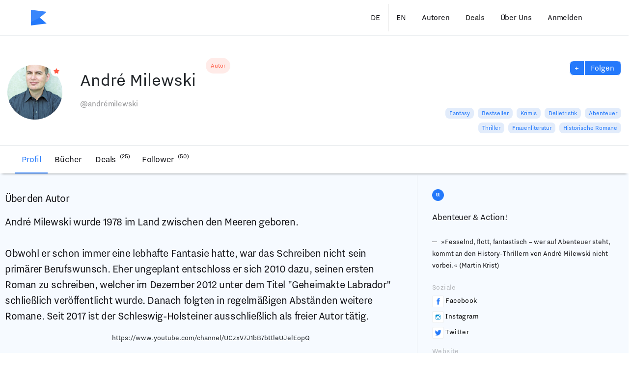

--- FILE ---
content_type: text/html; charset=utf-8
request_url: https://buchdeals.de/autor/andr%C3%A9milewski
body_size: 13612
content:
<!DOCTYPE html>
<html>
<head>
  <title>Ebooks André Milewski — Bücher downloaden und online gratis lesen - BuchDeals</title>
  <link rel="shortcut icon" type="image/x-icon" href="/assets/favicon-fb495d10a2d05f600661bf6c73a546ac76eaf067b7a28573fc43636df9109eeb.ico" />
  <meta name="viewport" content="width=device-width, initial-scale=1.0, maximum-scale=1.0, user-scalable=no">
  <meta name="description" content="llll➤ Elektronische Bücher von André Milewski - kostenlos downloaden ✅ Große Auswahl an Ebooks von André Milewski ⭐ Limitierte Deals für kostenpflichtige Ebooks mit BuchDeals">
  <meta name="keywords" content="">
    <meta name='robots' content='noindex' />

  <link rel="canonical" href="https://buchdeals.de/autor/andr%C3%A9milewski">
  <link crossorigin="anonymous" href="https://maxcdn.bootstrapcdn.com/bootstrap/4.0.0/css/bootstrap.min.css" integrity="sha384-Gn5384xqQ1aoWXA+058RXPxPg6fy4IWvTNh0E263XmFcJlSAwiGgFAW/dAiS6JXm" rel="stylesheet" />

  <script crossorigin="anonymous" src="https://code.jquery.com/jquery-3.3.1.slim.min.js"></script>
  <script crossorigin="anonymous" src="https://cdnjs.cloudflare.com/ajax/libs/popper.js/1.14.6/umd/popper.min.js"></script>
  <script crossorigin="anonymous" src="https://stackpath.bootstrapcdn.com/bootstrap/4.2.1/js/bootstrap.js"></script>

  <link rel="stylesheet" media="all" href="/assets/application_new-70645910ac5ee5922c4bf9cfb367f07f0d1f8dc1130681906ff47cb5a2e2e3b1.css" data-turbolinks-track="true" async="async" />
  <script src="/assets/application_new-f0df7ed254044c15cdf8f27a8b9db4be47688e70bb8923a6e22889af3a85d436.js" data-turbolinks-track="true" async="async"></script>

  <meta name="csrf-param" content="authenticity_token" />
<meta name="csrf-token" content="jJcL3pWsxt77dPpnflSpUVi8uAJMKlt/44qfAtfl+gKJDrist8ncF2je/UAOy9LBMXiHIeIfWwxBWC/wSYd8Dw==" />
    <!-- Google Tag Manager -->
  <script>(function(w,d,s,l,i){w[l]=w[l]||[];w[l].push({'gtm.start':
  new Date().getTime(),event:'gtm.js'});var f=d.getElementsByTagName(s)[0],
  j=d.createElement(s),dl=l!='dataLayer'?'&l='+l:'';j.async=true;j.src=
  'https://www.googletagmanager.com/gtm.js?id='+i+dl;f.parentNode.insertBefore(j,f);
  })(window,document,'script','dataLayer','GTM-M7QQX55');</script>
  <!-- End Google Tag Manager -->

  <script src="https://cdn.onesignal.com/sdks/OneSignalSDK.js" async=""></script>
  <script>
    var OneSignal = window.OneSignal || [];
    OneSignal.push(function() {
      OneSignal.init({
        appId: "5aeca987-df4a-4589-b3e0-b3844eab84ca",
      });
    });
  </script>




    	
<!-- Facebook Pixel Code -->
<script>
!function(f,b,e,v,n,t,s)
{if(f.fbq)return;n=f.fbq=function(){n.callMethod?
n.callMethod.apply(n,arguments):n.queue.push(arguments)};
if(!f._fbq)f._fbq=n;n.push=n;n.loaded=!0;n.version='2.0';
n.queue=[];t=b.createElement(e);t.async=!0;
t.src=v;s=b.getElementsByTagName(e)[0];
s.parentNode.insertBefore(t,s)}(window, document,'script',
'https://connect.facebook.net/en_US/fbevents.js');
fbq('init', '1095344098492577');
fbq('track', 'PageView');
</script>
<noscript><img height="1" width="1" style="display:none"
src="https://www.facebook.com/tr?id=1095344098492577&ev=PageView&noscript=1"
/></noscript>
<!-- End Facebook Pixel Code -->

<!-- Facebook Open Graph data start-->
<meta property="og:title" content="André Milewski" />
<meta property="og:type" content="website" />
<meta property="og:url" content="https://buchdeals.de/autor/andr%C3%A9milewski" />
<meta property="og:image" content="https://buchdeals-storage.s3.amazonaws.com/uploads/writer/avatar/92/large_image_Autorenportrait_-_milewski_2.JPG" />
<meta property="og:description" content="Alle Bücher von André Milewski" />
<meta property="og:site_name" content="Buchdeals" />
<!-- Facebook Open Graph data end -->

</head>

  <body id="writers-show">
    <div class="container-wide">
      


<div class="author_profile" data-controller="AuthorController">
  <nav class="navbar navbar-expand-lg navbar-light"><a class="navbar-brand" href="/autor"><img src="/assets/icons/nav_logo-f4e173bb984c3aeee2fa9e25f08038b4bb121a10cf17898d703d4bbb8fe18ffb.svg" /></a><button aria-controls="toogle_profile_navbar" aria-expanded="false" aria-label="Toggle navigation" class="navbar-toggler" data-target="#toogle_profile_navbar" data-toggle="collapse" type="button"><span class="navbar-toggler-icon"></span></button><div class="collapse navbar-collapse" id="toogle_profile_navbar"><ul class="navbar-nav mt-2 mt-lg-0"><li style="border-right: 1px solid lightgray;"><a class="nav-link" href="/autor/andr%C3%A9milewski?locale=de">DE</a></li><li><a class="nav-link" href="/autor/andr%C3%A9milewski?locale=en">EN</a></li><li class="nav-item"><a class="nav-link" href="/autor">Autoren</a></li><li class="nav-item active"><a class="nav-link" href="/ebooks">Deals<span class="sr-only" current=""></span></a></li><li class="nav-item"><a class="nav-link" href="/ueber-uns">Über Uns</a></li><li class="nav-item"><div class="modal -blue-background" id="registration_modal" role="dialog" tabindex="-1"><div class="model-dealog-wrapper"><div class="modal-dialog" role="document"><div class="modal-content"><div class="modal-header"><div class="modal_badge"><img src="/assets/icons/mark-f4e173bb984c3aeee2fa9e25f08038b4bb121a10cf17898d703d4bbb8fe18ffb.svg" /></div><button class="modal_close" data-dismiss="modal" type="button"><img src="/assets/icons/close-a1eadedcafb42dbff0815a3ced8de2d3604c7167fa6f77b687449e425f5aa310.svg" /></button></div><div class="modal-body"><div id="sign_in_container"></div><div id="modal_body"><form class="new_user" id="new_user" action="/easy_register" accept-charset="UTF-8" data-remote="true" method="post"><input name="utf8" type="hidden" value="&#x2713;" /><div class="utpjzn-dkg_1768759285"><style media="screen">.utpjzn-dkg_1768759285 {position:absolute!important;top:-9999px;left:-9999px;}</style><label for="utpjzn-dkg">If you are a human, ignore this field</label><input type="text" name="utpjzn-dkg" id="utpjzn-dkg" autocomplete="off" tabindex="-1" /><input type="hidden" name="spinner" id="spinner" value="adaa0409beb5636b1c92d5ba7070ed89" /></div><input type="hidden" name="writer_id" id="writer_id" value="92" /><div class="row _no_margin" id="register_form_main"><div class="modal_title_container"><div class="modal_title">Anmelden</div><div class="modal_sign_in">oder&nbsp;<a class="reg_sign_in_button" href="#">Einloggen</a></div></div><div class="modal_description">Folge deinen Lieblingsautoren und verpasse nie wieder aktuelle eBook Deals!</div><div class="modal-form"><div class="modal_errors"></div><div class="form-group"><label class="text -xsmall -orange -upcase" for="email">Email</label><input type="email" name="user[email]" id="email" value="" autofocus="autofocus" class="form-control" placeholder="" /></div><div class="form-group"><label class="text -xsmall -orange -upcase" for="password">Password</label><input type="password" name="user[password]" id="password" value="" autofocus="autofocus" class="form-control" placeholder="" /><input type="hidden" name="user[utm_source]" id="utm_source" value="authorfollowers" /></div><button name="button" type="button" class="form-control btn btn-orange text -upcase -white mt-3 registration-next-button" data-next="categories">Kostenlos Anmleden</button></div><div class="modal_note">Hinweise zum Widerruf und der Verarbeitung der Daten geben wir in unserer&nbsp;<a href="/datenschutz">Datenschutzerklärung.</a></div></div><div id="categories_form"><h2>Was liest du gerne?</h2><div class="modal_errors"></div><div class="categories_container"><label class="wide-label" for="category_20"><div class="row border-bottom-grey pt-1 pb-lg-2"><div class="col-sm-12 text-center"><div class="text -xmedium -lighter-black1 float-left">Jugendliteratur</div><div class="form-check custom-checkbox float-right"><input type="checkbox" name="categories[]" id="category_20" value="20" class="custom-control-input" /><label class="custom-control-label" for="category_20"></label></div></div></div></label><label class="wide-label" for="category_1"><div class="row border-bottom-grey pt-1 pb-lg-2"><div class="col-sm-12 text-center"><div class="text -xmedium -lighter-black1 float-left">Krimis</div><div class="form-check custom-checkbox float-right"><input type="checkbox" name="categories[]" id="category_1" value="1" class="custom-control-input" /><label class="custom-control-label" for="category_1"></label></div></div></div></label><label class="wide-label" for="category_2"><div class="row border-bottom-grey pt-1 pb-lg-2"><div class="col-sm-12 text-center"><div class="text -xmedium -lighter-black1 float-left">Thriller</div><div class="form-check custom-checkbox float-right"><input type="checkbox" name="categories[]" id="category_2" value="2" class="custom-control-input" /><label class="custom-control-label" for="category_2"></label></div></div></div></label><label class="wide-label" for="category_4"><div class="row border-bottom-grey pt-1 pb-lg-2"><div class="col-sm-12 text-center"><div class="text -xmedium -lighter-black1 float-left">Liebesromane</div><div class="form-check custom-checkbox float-right"><input type="checkbox" name="categories[]" id="category_4" value="4" class="custom-control-input" /><label class="custom-control-label" for="category_4"></label></div></div></div></label><label class="wide-label" for="category_5"><div class="row border-bottom-grey pt-1 pb-lg-2"><div class="col-sm-12 text-center"><div class="text -xmedium -lighter-black1 float-left">Science Fiction</div><div class="form-check custom-checkbox float-right"><input type="checkbox" name="categories[]" id="category_5" value="5" class="custom-control-input" /><label class="custom-control-label" for="category_5"></label></div></div></div></label><label class="wide-label" for="category_6"><div class="row border-bottom-grey pt-1 pb-lg-2"><div class="col-sm-12 text-center"><div class="text -xmedium -lighter-black1 float-left">Historische Romane</div><div class="form-check custom-checkbox float-right"><input type="checkbox" name="categories[]" id="category_6" value="6" class="custom-control-input" /><label class="custom-control-label" for="category_6"></label></div></div></div></label><label class="wide-label" for="category_9"><div class="row border-bottom-grey pt-1 pb-lg-2"><div class="col-sm-12 text-center"><div class="text -xmedium -lighter-black1 float-left">Gesundheit, Körper und Geist</div><div class="form-check custom-checkbox float-right"><input type="checkbox" name="categories[]" id="category_9" value="9" class="custom-control-input" /><label class="custom-control-label" for="category_9"></label></div></div></div></label><label class="wide-label" for="category_10"><div class="row border-bottom-grey pt-1 pb-lg-2"><div class="col-sm-12 text-center"><div class="text -xmedium -lighter-black1 float-left">Fantasy</div><div class="form-check custom-checkbox float-right"><input type="checkbox" name="categories[]" id="category_10" value="10" class="custom-control-input" /><label class="custom-control-label" for="category_10"></label></div></div></div></label><label class="wide-label" for="category_7"><div class="row border-bottom-grey pt-1 pb-lg-2"><div class="col-sm-12 text-center"><div class="text -xmedium -lighter-black1 float-left">Belletristik</div><div class="form-check custom-checkbox float-right"><input type="checkbox" name="categories[]" id="category_7" value="7" class="custom-control-input" /><label class="custom-control-label" for="category_7"></label></div></div></div></label><label class="wide-label" for="category_19"><div class="row border-bottom-grey pt-1 pb-lg-2"><div class="col-sm-12 text-center"><div class="text -xmedium -lighter-black1 float-left">Humor</div><div class="form-check custom-checkbox float-right"><input type="checkbox" name="categories[]" id="category_19" value="19" class="custom-control-input" /><label class="custom-control-label" for="category_19"></label></div></div></div></label><label class="wide-label" for="category_13"><div class="row border-bottom-grey pt-1 pb-lg-2"><div class="col-sm-12 text-center"><div class="text -xmedium -lighter-black1 float-left">Sachbuch</div><div class="form-check custom-checkbox float-right"><input type="checkbox" name="categories[]" id="category_13" value="13" class="custom-control-input" /><label class="custom-control-label" for="category_13"></label></div></div></div></label><label class="wide-label" for="category_14"><div class="row border-bottom-grey pt-1 pb-lg-2"><div class="col-sm-12 text-center"><div class="text -xmedium -lighter-black1 float-left">Ernährung</div><div class="form-check custom-checkbox float-right"><input type="checkbox" name="categories[]" id="category_14" value="14" class="custom-control-input" /><label class="custom-control-label" for="category_14"></label></div></div></div></label><label class="wide-label" for="category_15"><div class="row border-bottom-grey pt-1 pb-lg-2"><div class="col-sm-12 text-center"><div class="text -xmedium -lighter-black1 float-left">Biographie</div><div class="form-check custom-checkbox float-right"><input type="checkbox" name="categories[]" id="category_15" value="15" class="custom-control-input" /><label class="custom-control-label" for="category_15"></label></div></div></div></label><label class="wide-label" for="category_16"><div class="row border-bottom-grey pt-1 pb-lg-2"><div class="col-sm-12 text-center"><div class="text -xmedium -lighter-black1 float-left">Horror</div><div class="form-check custom-checkbox float-right"><input type="checkbox" name="categories[]" id="category_16" value="16" class="custom-control-input" /><label class="custom-control-label" for="category_16"></label></div></div></div></label><label class="wide-label" for="category_12"><div class="row border-bottom-grey pt-1 pb-lg-2"><div class="col-sm-12 text-center"><div class="text -xmedium -lighter-black1 float-left">Bestseller</div><div class="form-check custom-checkbox float-right"><input type="checkbox" name="categories[]" id="category_12" value="12" class="custom-control-input" /><label class="custom-control-label" for="category_12"></label></div></div></div></label><label class="wide-label" for="category_17"><div class="row border-bottom-grey pt-1 pb-lg-2"><div class="col-sm-12 text-center"><div class="text -xmedium -lighter-black1 float-left">Geschichte und Politik</div><div class="form-check custom-checkbox float-right"><input type="checkbox" name="categories[]" id="category_17" value="17" class="custom-control-input" /><label class="custom-control-label" for="category_17"></label></div></div></div></label><label class="wide-label" for="category_11"><div class="row border-bottom-grey pt-1 pb-lg-2"><div class="col-sm-12 text-center"><div class="text -xmedium -lighter-black1 float-left">Kinderliteratur</div><div class="form-check custom-checkbox float-right"><input type="checkbox" name="categories[]" id="category_11" value="11" class="custom-control-input" /><label class="custom-control-label" for="category_11"></label></div></div></div></label><label class="wide-label" for="category_8"><div class="row border-bottom-grey pt-1 pb-lg-2"><div class="col-sm-12 text-center"><div class="text -xmedium -lighter-black1 float-left">Frauenliteratur</div><div class="form-check custom-checkbox float-right"><input type="checkbox" name="categories[]" id="category_8" value="8" class="custom-control-input" /><label class="custom-control-label" for="category_8"></label></div></div></div></label><label class="wide-label" for="category_21"><div class="row border-bottom-grey pt-1 pb-lg-2"><div class="col-sm-12 text-center"><div class="text -xmedium -lighter-black1 float-left">Bestseller auf Englisch</div><div class="form-check custom-checkbox float-right"><input type="checkbox" name="categories[]" id="category_21" value="21" class="custom-control-input" /><label class="custom-control-label" for="category_21"></label></div></div></div></label><label class="wide-label" for="category_3"><div class="row border-bottom-grey pt-1 pb-lg-2"><div class="col-sm-12 text-center"><div class="text -xmedium -lighter-black1 float-left">Abenteuer</div><div class="form-check custom-checkbox float-right"><input type="checkbox" name="categories[]" id="category_3" value="3" class="custom-control-input" /><label class="custom-control-label" for="category_3"></label></div></div></div></label></div><button name="button" type="button" class="form-control btn btn-orange text -upcase -white mt-5 registration-next-button" data-next="devices">Weiter</button><button class="modal_back_button" data-back_path="main" type="button">Zurück</button></div><div id="devices_form"><h2>Wähle deinen Reader</h2><div class="modal_errors"></div><div class="categories_container"><label class="wide-label" for="device_5"><div class="row border-bottom-grey pt-1 pb-lg-2"><div class="col-sm-12 text-center"><div class="text -xmedium -lighter-black1 float-left">Tolino</div><div class="form-check custom-checkbox float-right"><input type="checkbox" name="devices[]" id="device_5" value="5" class="custom-control-input" /><label class="custom-control-label" for="device_5"></label></div></div></div></label><label class="wide-label" for="device_6"><div class="row border-bottom-grey pt-1 pb-lg-2"><div class="col-sm-12 text-center"><div class="text -xmedium -lighter-black1 float-left">Sony Reader</div><div class="form-check custom-checkbox float-right"><input type="checkbox" name="devices[]" id="device_6" value="6" class="custom-control-input" /><label class="custom-control-label" for="device_6"></label></div></div></div></label><label class="wide-label" for="device_1"><div class="row border-bottom-grey pt-1 pb-lg-2"><div class="col-sm-12 text-center"><div class="text -xmedium -lighter-black1 float-left">Amazon Kindle</div><div class="form-check custom-checkbox float-right"><input type="checkbox" name="devices[]" id="device_1" value="1" class="custom-control-input" /><label class="custom-control-label" for="device_1"></label></div></div></div></label><label class="wide-label" for="device_2"><div class="row border-bottom-grey pt-1 pb-lg-2"><div class="col-sm-12 text-center"><div class="text -xmedium -lighter-black1 float-left">Apple iBooks</div><div class="form-check custom-checkbox float-right"><input type="checkbox" name="devices[]" id="device_2" value="2" class="custom-control-input" /><label class="custom-control-label" for="device_2"></label></div></div></div></label><label class="wide-label" for="device_3"><div class="row border-bottom-grey pt-1 pb-lg-2"><div class="col-sm-12 text-center"><div class="text -xmedium -lighter-black1 float-left">Google Play</div><div class="form-check custom-checkbox float-right"><input type="checkbox" name="devices[]" id="device_3" value="3" class="custom-control-input" /><label class="custom-control-label" for="device_3"></label></div></div></div></label><label class="wide-label" for="device_4"><div class="row border-bottom-grey pt-1 pb-lg-2"><div class="col-sm-12 text-center"><div class="text -xmedium -lighter-black1 float-left">Kobo</div><div class="form-check custom-checkbox float-right"><input type="checkbox" name="devices[]" id="device_4" value="4" class="custom-control-input" /><label class="custom-control-label" for="device_4"></label></div></div></div></label><label class="wide-label" for="device_9"><div class="row border-bottom-grey pt-1 pb-lg-2"><div class="col-sm-12 text-center"><div class="text -xmedium -lighter-black1 float-left">Thalia</div><div class="form-check custom-checkbox float-right"><input type="checkbox" name="devices[]" id="device_9" value="9" class="custom-control-input" /><label class="custom-control-label" for="device_9"></label></div></div></div></label></div><button name="button" type="button" class="form-control btn btn-orange text -upcase -white mt-5 registration-next-button" data-next="submit">Weiter</button><button class="modal_back_button" data-back_path="categories" type="button">Zurück</button></div></form><div id="greetings_form"><h2>Danke, fast geschafft!</h2><p class="greetings_message">Bitte bestätige deine Email Adresse, erst dadurch wird die Registrierung abgeschlossen. Bitte ggf. unbedingt im Spam Ordner nachschauen.</p><button class="close_modal_button" data-dismiss="modal" type="button">Weiter zum Autorenprofil</button></div></div></div></div></div></div></div><script>$(document).ready(function(){
    $('#registration_modal').on('click', '.modal_back_button', function(){
        var back = $(this).data('back_path');
        if(back == 'main'){
            $('#categories_form').css('display', 'none');
            $('#register_form_main').css('display', 'block');
        }else if(back == 'categories'){
            $('#devices_form').css('display', 'none');
            $('#categories_form').css('display', 'block');
        }
    });

    $('#registration_modal').on('click', '.registration-next-button', function () {
        var next = $(this).data('next');
        if (next == 'categories') {
            if($('input[type="password"]').val().length >= 8 && validateEmail($('input[type="email"]').val())){
                $('#register_form_main').css('display', 'none');
                $('#categories_form').css('display', 'block');
                $('#register_form_main').find('.modal_errors').css('display', 'none');
                $('#register_form_main').find('.modal_errors').html('');
            }else{
                $('#register_form_main').find('.modal_errors').html('Stellen Sie sicher, dass Sie die e-mail adresse korrekt eingeben. Das Passwort muss aus mindestens 8 Zeichen bestehen');
                $('#register_form_main').find('.modal_errors').css('display', 'block');
            }
        } else if(next == 'devices'){
            if ($('input[name="categories[]"]:checked').length > 0) {
                $('#categories_form').css('display', 'none');
                $('#devices_form').css('display', 'block');
                $('#categories_form').find('.modal_errors').css('display', 'none');
                $('#categories_form').find('.modal_errors').html('');
            } else {
                $('#categories_form').find('.modal_errors').html('Sie müssen mindestens eine Kategorie auswählen!');
                $('#categories_form').find('.modal_errors').css('display', 'block');
            }
        } else if (next == 'submit') {
            if ($('input[name="devices[]"]:checked').length > 0) {
                $('#devices_form').find('.modal_errors').css('display', 'none');
                $('#devices_form').find('.modal_errors').html('');
                $('#registration_modal').find('form').submit()
            }else{
                $('#devices_form').find('.modal_errors').html('Sie müssen mindestens ein Gerät auswählen!');
                $('#devices_form').find('.modal_errors').css('display', 'block');
            }
        }
    });

    function validateEmail(email) {
        if(/^\w+([\.\+-]?\w+)*@\w+([\.-]?\w+)*(\.\w{2,3})+$/.test(email)) {
            return true;
        }
        return false;
    }

    $('#modal_body').find('.reg_sign_in_button').on('click', function(e){
       e.preventDefault();
       $('#modal_body').css('display', 'none');
       $('#sign_in_container').html('<div class=\"row _no_margin\" id=\"register_form_sign_in\"><div class=\"modal_title_container\"><div class=\"modal_title\">Einloggen<\/div><div class=\"modal_sign_in\">oder&nbsp;<a class=\"reg_sign_up_button\" href=\"#\">Anmelden<\/a><\/div><\/div><div class=\"modal_description\">&nbsp;<\/div><div class=\"modal-form\"><div class=\"modal_errors\"><\/div><form class=\"new_user\" id=\"new_user\" action=\"/users/sign_in\" accept-charset=\"UTF-8\" data-remote=\"true\" method=\"post\"><input name=\"utf8\" type=\"hidden\" value=\"&#x2713;\" /><div class=\"form-group\"><label class=\"text -xsmall -orange -upcase\" for=\"user_email\">Email<\/label><input autofocus=\"autofocus\" class=\"form-control\" placeholder=\"Beispiel: max@google.de\" type=\"email\" value=\"\" name=\"user[email]\" id=\"user_email\" /><\/div><div class=\"form-group\"><label class=\"text -xsmall -orange -upcase\" for=\"user_password\">Passwort<\/label><input class=\"form-control\" placeholder=\"\" type=\"password\" name=\"user[password]\" id=\"user_password\" /><\/div><div class=\"form-check custom-checkbox blockquote-footer\"><input name=\"user[remember_me]\" type=\"hidden\" value=\"0\" /><input class=\"custom-control-input\" type=\"checkbox\" value=\"1\" name=\"user[remember_me]\" id=\"user_remember_me\" /><label class=\"custom-control-label\" for=\"user_remember_me\">Angemeldet bleiben<\/label><\/div><input type=\"submit\" name=\"commit\" value=\"Einloggen\" class=\"form-control btn btn-orange text -upcase -white mt-3\" data-disable-with=\"Einloggen\" /><\/form><\/div><\/div><script>\$(document).ready(function(){\n    \$(\'#registration_modal\').find(\'.reg_sign_up_button\').on(\'click\', function (e) {\n        e.preventDefault();\n        \$(\'#sign_in_container\').empty();\n        \$(\'#modal_body\').css(\'display\', \'block\');\n    });\n});<\/script>');
    });
});</script><a class="nav-link open_registration_form" href="javascript: void(0);">Anmelden</a></li></ul></div></nav><script>$(document).ready(function(){
    $('.open_registration_form').on('click', function(){
        $('#registration_modal').modal();
    });
});</script>
  <div class="row profile_header container"><div class="col-lg-8 col-xs-12 col-sm-7 profile_main_info"><div class="profile_avatar_container"><img class="profile-avatar" src="https://buchdeals-storage.s3.amazonaws.com/uploads/writer/avatar/92/large_image_Autorenportrait_-_milewski_2.JPG" /><div class="profile_avatar_badge"><img src="/assets/icons/star-f73ce392a4df243cf58bf43c02fd59470917f0adc8fdff77da4c0a783293fa08.svg" /></div></div><div class="profile_name_container"><p class="profile_name"><h1>André Milewski</h1><span class="profile_badge">Autor</span></p><p class="profile_nickname">@andrémilewski</p></div></div><div class="col-md-4 col-sx-12 col-sm-5 profile_actions"><div id="follow_button_container"><div class="lds-ellipsis"><div></div><div></div><div></div><div></div></div><a class="subscribe_button" data-method="post" data-remote="true" href="/followers/subscribe?id=92"><span>+&nbsp;</span><p>Folgen</p></a><script>$(document).ready(function(){
    $('a.subscribe_button').on('click', function(e){
        e.preventDefault();
        $(this).css('visibility', 'hidden');
        $('.lds-ellipsis').css('visibility', 'visible');
        return true;
    });
});</script></div><div class="profile_books_categories_container"><div class="profile_books_category">Fantasy</div><div class="profile_books_category">Bestseller</div><div class="profile_books_category">Krimis</div><div class="profile_books_category">Belletristik</div><div class="profile_books_category">Abenteuer</div><div class="profile_books_category">Thriller</div><div class="profile_books_category">Frauenliteratur</div><div class="profile_books_category">Historische Romane</div></div></div></div>

  <div class="row _no_margin">
    <div class="col-xs-12 col-sm-12 col-lg-12 profile_menu _no_padding">
      <div class="profile_nav_tabs">
  <ul class="nav nav-tabs container _no_padding">
    <li>
      <a class="active show" href="/autor/andr%C3%A9milewski">Profil</a>
    </li>
    <li>
      <a class="" href="/autor/andr%C3%A9milewski/buecher">Bücher</a>
    </li>
    <li class="countable_tab">
      <a class="" href="/autor/andr%C3%A9milewski/deals">
        Deals
        <span>
          (25)
        </span>
</a>    </li>
    <li class="countable_tab">
      <a data-toggle="tab" href="#followers">
        Follower
        <span>
          (50)
        </span>
      </a>
    </li>
  </ul>
</div>


    <div class="tab-content">
      <div class="container">
        <div class="tab-pane active profile-border-bottom" id="profile">
          <div class="" data-controller="AuthorController">
  <div class="row">
    <div class="col-lg-8 col-sm-12 col-xs-12 profile_about">
      <div class="profile_about_title">
        Über den Autor
      </div>

       <p class="text_description_pre">
        André Milewski wurde 1978 im Land zwischen den Meeren geboren.<br/><br/>Obwohl er schon immer eine lebhafte Fantasie hatte, war das Schreiben nicht sein primärer Berufswunsch. Eher ungeplant entschloss er sich 2010 dazu, seinen ersten Roman zu schreiben, welcher im Dezember 2012 unter dem Titel &quot;Geheimakte Labrador&quot; schließlich veröffentlicht wurde. Danach folgten in regelmäßigen Abständen weitere Romane. Seit 2017 ist der Schleswig-Holsteiner ausschließlich als freier Autor tätig.


      </p>

          <div class="row mt-2">
            <div class="col-sm-12 text-center">
              <div class="iframe-video">
                https://www.youtube.com/channel/UCzxV7J1bB7bttleUJelEopQ
              </div>
            </div>
          </div>

    </div>

    <div class="col-lg-4 col-sm-12 col-xs-12 profile_quote">
        <div class="quote_badge_container">
          <img src="/assets/icons/quote-9588a4ec70db8c05aac1127dfdc26ebf00ae30e40e68485ffc3d48b542266bcf.svg" />
        </div>
        <div class="quote_container">
          <p>
            Abenteuer &amp; Action!
          </p>
          <span class="quote_from">»Fesselnd, flott, fantastisch – wer auf Abenteuer steht, kommt an den History-Thrillern von André Milewski nicht vorbei.« (Martin Krist)</span>
        </div>

          <div class="row mt-4">
            <div class="col-sm-12 text -small -grey3">
              Soziale
            </div>
          </div>
            <div class="row mt-2">
              <div class="col-sm-12 text -small">
                <img width="24" height="24" src="/assets/icons/facebook-small-c7918c61f1c52547292eceb61badbaca39c09b08d20f37fca5a83f8a09045d13.png" />
                <a rel="nofollow" target="_blank" class="link -black" href="https://www.facebook.com/AutorAndreMilewski">Facebook</a>
              </div>
            </div>
            <div class="row mt-2">
              <div class="col-sm-12 text -small">
                <img width="24" height="24" src="/assets/icons/instagram-small-435640a5375310ed50eeb3e6bd85724c3fab80f9f42eced462f2ad306b112a7f.png" />
                <a rel="nofollow" target="_blank" class="link -black" href="https://www.instagram.com/andre_milewski/">Instagram</a>
              </div>
            </div>

            <div class="row mt-2">
              <div class="col-sm-12 text -small">
                <img width="24" height="24" src="/assets/icons/twitter-small-bdf1e5aa6979974e90d1284c5df81201348b81d21e96d6866fa5377f35f29734.png" />
                <a rel="nofollow" target="_blank" class="link -black" href="https://twitter.com/Andre_Milewski">Twitter</a>
              </div>
            </div>

          <div class="row mt-3">
            <div class="col-sm-12 text -small -grey3">
              Website
            </div>
          </div>
            <div class="row mt-2">
              <div class="col-sm-12 text -small">
                <img width="24" height="24" src="/assets/icons/website-small-6ed32d5ba0692b604f14eaa2e3ef9145c00693e9e8b12cebb6d432308c2cd3dc.png" />
                <a rel="nofollow" target="_blank" class="link -black" href="www.andre-milewski.de">www.andre-milewski.de</a>
              </div>
            </div>
        <div class="row mb-2">
          <div class="col-sm-12">
          </div>
        </div>

    </div>
  </div>
</div>

<div class="row mt-4">
  <div class="col-lg-12 col-sm-12 col-xs-12">
    <div class="container">
      <h2 class="">
        Alle Bücher von André Milewski
      </h2>
    </div>
  </div>
</div>

<div class="row">
  <div class="col-lg-12 col-sm-12 col-xs-12 book-list">
    <div class="container">
      <div class="row">
          <a class="col-lg-2 col-sm-3 col-xs-6 book_item " href="/buch/hard-sequences-feuerblut-76a92a82-b943-4a1a-8617-536c02c9eeab">
  <div class="image_container">
    <img class="image" src="https://m.media-amazon.com/images/I/41iBWw9-YbL._SY346_.jpg" />
  </div>
  <div class="title">
    Hard-Sequences – Feuerblut
  </div>
  <div class="text -xsmall14 -light-grey2">
    André Milewski
  </div>



</a>

          <a class="col-lg-2 col-sm-3 col-xs-6 book_item " href="/buch/die-falkenburg-chroniken-der-retter">
  <div class="image_container">
    <img class="image" src="https://images-eu.ssl-images-amazon.com/images/I/41x%2BJSfck7L.jpg" />
  </div>
  <div class="title">
    Die Falkenburg Chroniken: Der Retter
  </div>
  <div class="text -xsmall14 -light-grey2">
    André Milewski
  </div>



</a>

          <a class="col-lg-2 col-sm-3 col-xs-6 book_item " href="/buch/heather-bishop-einsatz-in-new-york">
  <div class="image_container">
    <img class="image" src="https://m.media-amazon.com/images/I/5181th+REsL._SY346_.jpg" />
  </div>
  <div class="title">
    Heather Bishop – Einsatz in New York
  </div>
  <div class="text -xsmall14 -light-grey2">
    André Milewski
  </div>



</a>

          <a class="col-lg-2 col-sm-3 col-xs-6 book_item " href="/buch/die-falkenburg-chroniken-der-entdecker">
  <div class="image_container">
    <img class="image" src="https://images-eu.ssl-images-amazon.com/images/I/418tOvqb0YL.jpg" />
  </div>
  <div class="title">
    Die Falkenburg Chroniken: Der Entdecker
  </div>
  <div class="text -xsmall14 -light-grey2">
    André Milewski
  </div>



</a>

          <a class="col-lg-2 col-sm-3 col-xs-6 book_item " href="/buch/geheimakte-babylon">
  <div class="image_container">
    <img class="image" src="https://m.media-amazon.com/images/I/51QGVahfNDL._SY346_.jpg" />
  </div>
  <div class="title">
    Geheimakte Babylon
  </div>
  <div class="text -xsmall14 -light-grey2">
    André Milewski
  </div>



</a>

          <a class="col-lg-2 col-sm-3 col-xs-6 book_item " href="/buch/die-falkenburg-chroniken-der-agyptologe">
  <div class="image_container">
    <img class="image" src="https://m.media-amazon.com/images/I/51C5drWzTvL.jpg" />
  </div>
  <div class="title">
    Die Falkenburg-Chroniken: Der Ägyptologe
  </div>
  <div class="text -xsmall14 -light-grey2">
    André Milewski
  </div>



</a>

          <a class="col-lg-2 col-sm-3 col-xs-6 book_item " href="/buch/geheimakte-cibola">
  <div class="image_container">
    <img class="image" src="https://images-eu.ssl-images-amazon.com/images/I/51hcXbrkgtL.jpg" />
  </div>
  <div class="title">
    Geheimakte Cíbola
  </div>
  <div class="text -xsmall14 -light-grey2">
    André Milewski
  </div>



</a>

          <a class="col-lg-2 col-sm-3 col-xs-6 book_item " href="/buch/die-unerbittliche">
  <div class="image_container">
    <img class="image" src="https://images-eu.ssl-images-amazon.com/images/I/51LwFL18hML.jpg" />
  </div>
  <div class="title">
    Die Unerbittliche
  </div>
  <div class="text -xsmall14 -light-grey2">
    André Milewski
  </div>



</a>

          <a class="col-lg-2 col-sm-3 col-xs-6 book_item " href="/buch/geheimakte-excalibur">
  <div class="image_container">
    <img class="image" src="https://images-eu.ssl-images-amazon.com/images/I/51TySjiCMOL.jpg" />
  </div>
  <div class="title">
    Geheimakte Excalibur
  </div>
  <div class="text -xsmall14 -light-grey2">
    André Milewski
  </div>



</a>

          <a class="col-lg-2 col-sm-3 col-xs-6 book_item " href="/buch/geheimakte_inkarri">
  <div class="image_container">
    <img class="image" src="https://images-eu.ssl-images-amazon.com/images/I/51XhDLld8dL.jpg" />
  </div>
  <div class="title">
    Geheimakte Inkarrí
  </div>
  <div class="text -xsmall14 -light-grey2">
    André Milewski
  </div>



</a>

          <a class="col-lg-2 col-sm-3 col-xs-6 book_item " href="/buch/geheimakte-aton-53fe6acb-fde3-4f35-aa2c-359ab8aa437d">
  <div class="image_container">
    <img class="image" src="https://m.media-amazon.com/images/I/51s9CNZL+9L.jpg" />
  </div>
  <div class="title">
    Geheimakte Aton
  </div>
  <div class="text -xsmall14 -light-grey2">
    André Milewski
  </div>



</a>

          <a class="col-lg-2 col-sm-3 col-xs-6 book_item " href="/buch/ruckkehr">
  <div class="image_container">
    <img class="image" src="https://images-eu.ssl-images-amazon.com/images/I/51fYN4YF5AL.jpg" />
  </div>
  <div class="title">
    Rückkehr
  </div>
  <div class="text -xsmall14 -light-grey2">
    André Milewski
  </div>



</a>

          <a class="col-lg-2 col-sm-3 col-xs-6 book_item " href="/buch/die-nr-1-fe276318-cb62-4e0a-be9e-b26d1f2903f7">
  <div class="image_container">
    <img class="image" src="https://images-eu.ssl-images-amazon.com/images/I/518IulWmajL.jpg" />
  </div>
  <div class="title">
    Die Nr. 1
  </div>
  <div class="text -xsmall14 -light-grey2">
    André Milewski
  </div>



</a>

          <a class="col-lg-2 col-sm-3 col-xs-6 book_item " href="/buch/die-totentafel">
  <div class="image_container">
    <img class="image" src="https://images-eu.ssl-images-amazon.com/images/I/51t9FQoxFiL.jpg" />
  </div>
  <div class="title">
    Die Totentafel
  </div>
  <div class="text -xsmall14 -light-grey2">
    André Milewski
  </div>



</a>

          <a class="col-lg-2 col-sm-3 col-xs-6 book_item " href="/buch/elfenbeinkrieg-dd06ed2c-7153-4d67-b265-e36ffe1cce29">
  <div class="image_container">
    <img class="image" src="https://images-eu.ssl-images-amazon.com/images/I/41xdTX2pteL.jpg" />
  </div>
  <div class="title">
    Elfenbeinkrieg
  </div>
  <div class="text -xsmall14 -light-grey2">
    André Milewski
  </div>



</a>

          <a class="col-lg-2 col-sm-3 col-xs-6 book_item " href="/buch/geheimakte-labrador">
  <div class="image_container">
    <img class="image" src="https://m.media-amazon.com/images/I/51fcN8R0dEL._SY346_.jpg" />
  </div>
  <div class="title">
    Geheimakte Labrador
  </div>
  <div class="text -xsmall14 -light-grey2">
    André Milewski
  </div>



</a>

          <a class="col-lg-2 col-sm-3 col-xs-6 book_item " href="/buch/3-in-1-thrillerbundle">
  <div class="image_container">
    <img class="image" src="https://m.media-amazon.com/images/I/51K+-C0F3PL.jpg" />
  </div>
  <div class="title">
    3 in 1: Thrillerbundle
  </div>
  <div class="text -xsmall14 -light-grey2">
    André Milewski
  </div>



</a>

          <a class="col-lg-2 col-sm-3 col-xs-6 book_item " href="/buch/der-ruhm-des-koenigs-8e2bf822-72f4-4d5f-b738-0c748b05ef85">
  <div class="image_container">
    <img class="image" src="https://m.media-amazon.com/images/I/41mIe1q3lDL._SY346_.jpg" />
  </div>
  <div class="title">
    Der Ruhm des Königs
  </div>
  <div class="text -xsmall14 -light-grey2">
    André Milewski
  </div>



</a>

          <a class="col-lg-2 col-sm-3 col-xs-6 book_item " href="/buch/die-traeger-der-ewigkeit">
  <div class="image_container">
    <img class="image" src="" />
  </div>
  <div class="title">
    Die Träger der Ewigkeit
  </div>
  <div class="text -xsmall14 -light-grey2">
    André Milewski
  </div>



</a>

          <a class="col-lg-2 col-sm-3 col-xs-6 book_item " href="/buch/geheimakte-sammelband-ii">
  <div class="image_container">
    <img class="image" src="https://m.media-amazon.com/images/I/41-iVraLPlL.jpg" />
  </div>
  <div class="title">
    Geheimakte Sammelband II
  </div>
  <div class="text -xsmall14 -light-grey2">
    André Milewski
  </div>



</a>

          <a class="col-lg-2 col-sm-3 col-xs-6 book_item " href="/buch/geheiamkte-sammelband-ii">
  <div class="image_container">
    <img class="image" src="https://m.media-amazon.com/images/I/41-iVraLPlL._SY346_.jpg" />
  </div>
  <div class="title">
    Geheimakte Sammelband II
  </div>
  <div class="text -xsmall14 -light-grey2">
    André Milewski
  </div>



</a>

          <a class="col-lg-2 col-sm-3 col-xs-6 book_item " href="/buch/die-totentafel-f3ad56e2-64bb-4edc-af79-b37d607ce19a">
  <div class="image_container">
    <img class="image" src="https://m.media-amazon.com/images/I/41uNrY6L2tL.jpg" />
  </div>
  <div class="title">
    Die Totentafel
  </div>
  <div class="text -xsmall14 -light-grey2">
    André Milewski
  </div>



</a>

          <a class="col-lg-2 col-sm-3 col-xs-6 book_item " href="/buch/geheimakte-midas">
  <div class="image_container">
    <img class="image" src="https://m.media-amazon.com/images/I/51tLBUyNKKL.jpg" />
  </div>
  <div class="title">
    Geheimakte Midas
  </div>
  <div class="text -xsmall14 -light-grey2">
    André Milewski
  </div>



</a>

          <a class="col-lg-2 col-sm-3 col-xs-6 book_item " href="/buch/rueckkehr">
  <div class="image_container">
    <img class="image" src="https://m.media-amazon.com/images/I/41pO47GXggL._SY346_.jpg" />
  </div>
  <div class="title">
    Rückkehr
  </div>
  <div class="text -xsmall14 -light-grey2">
    André Milewski
  </div>



</a>

          <a class="col-lg-2 col-sm-3 col-xs-6 book_item " href="/buch/die-weihnachts-akten-2-ein-geheimakte-sonderband-e2a24709-5598-4a5e-992c-428ec69cc8f4">
  <div class="image_container">
    <img class="image" src="https://m.media-amazon.com/images/I/41ZYPbq1JSL._SY346_.jpg" />
  </div>
  <div class="title">
    DIe Weihnachts-Akten 2: Ein GEHEIMAKTE...
  </div>
  <div class="text -xsmall14 -light-grey2">
    André Milewski
  </div>



</a>

          <a class="col-lg-2 col-sm-3 col-xs-6 book_item " href="/buch/geheimakte-zerberus-d38caa65-e963-4f0c-b8d9-b0c42efe0aea">
  <div class="image_container">
    <img class="image" src="" />
  </div>
  <div class="title">
    Geheimakte Zerberus
  </div>
  <div class="text -xsmall14 -light-grey2">
    André Milewski
  </div>



</a>

          <a class="col-lg-2 col-sm-3 col-xs-6 book_item " href="/buch/geheimakte-zerberus-e3bd559f-fff3-44e4-b2ea-4d23ee78162c">
  <div class="image_container">
    <img class="image" src="https://m.media-amazon.com/images/I/51DvEBMXhOL._SY346_.jpg" />
  </div>
  <div class="title">
    Geheimakte Zerberus
  </div>
  <div class="text -xsmall14 -light-grey2">
    André Milewski
  </div>



</a>

          <a class="col-lg-2 col-sm-3 col-xs-6 book_item " href="/buch/geheimakte-tartarus">
  <div class="image_container">
    <img class="image" src="https://m.media-amazon.com/images/I/51tq55ApHDL._SY346_.jpg" />
  </div>
  <div class="title">
    Geheimakte Tartarus
  </div>
  <div class="text -xsmall14 -light-grey2">
    André Milewski
  </div>



</a>

          <a class="col-lg-2 col-sm-3 col-xs-6 book_item " href="/buch/geheimmakte-sammelband-iii">
  <div class="image_container">
    <img class="image" src="https://m.media-amazon.com/images/I/41tPnDWPZHL._SY346_.jpg" />
  </div>
  <div class="title">
    Geheimakte Sammelband III
  </div>
  <div class="text -xsmall14 -light-grey2">
    André Milewski
  </div>



</a>

          <a class="col-lg-2 col-sm-3 col-xs-6 book_item " href="/buch/der-ruhm-des-koenigs">
  <div class="image_container">
    <img class="image" src="https://m.media-amazon.com/images/I/41mIe1q3lDL._SY346_.jpg" />
  </div>
  <div class="title">
    Der Ruhm des Königs
  </div>
  <div class="text -xsmall14 -light-grey2">
    André Milewski
  </div>



</a>

          <a class="col-lg-2 col-sm-3 col-xs-6 book_item " href="/buch/geheimakte-midas-1693c6d8-4be6-4201-ac08-db705aa62d04">
  <div class="image_container">
    <img class="image" src="https://m.media-amazon.com/images/I/51tLBUyNKKL._SY346_.jpg" />
  </div>
  <div class="title">
    Geheimakte Midas
  </div>
  <div class="text -xsmall14 -light-grey2">
    André Milewski
  </div>



</a>

          <a class="col-lg-2 col-sm-3 col-xs-6 book_item " href="/buch/die-unerbittliche-eb0a2e2f-4d92-4c37-87d5-e15063525dad">
  <div class="image_container">
    <img class="image" src="https://m.media-amazon.com/images/I/4115iZiA+ZL._SY346_.jpg" />
  </div>
  <div class="title">
    Die Unerbittliche
  </div>
  <div class="text -xsmall14 -light-grey2">
    André Milewski
  </div>



</a>

          <a class="col-lg-2 col-sm-3 col-xs-6 book_item " href="/buch/die-falkenburg-chroniken-sammelband">
  <div class="image_container">
    <img class="image" src="https://m.media-amazon.com/images/I/41vGkZYLNIL.jpg" />
  </div>
  <div class="title">
    Die Falkenburg Chroniken: Sammelband
  </div>
  <div class="text -xsmall14 -light-grey2">
    André Milewski
  </div>



</a>

          <a class="col-lg-2 col-sm-3 col-xs-6 book_item " href="/buch/der-choral-der-hoelle">
  <div class="image_container">
    <img class="image" src="https://m.media-amazon.com/images/I/51tb6C6XWPL._SY346_.jpg" />
  </div>
  <div class="title">
    Der Choral der Hölle
  </div>
  <div class="text -xsmall14 -light-grey2">
    André Milewski
  </div>



</a>

          <a class="col-lg-2 col-sm-3 col-xs-6 book_item " href="/buch/alle-feuer-der-hoelle">
  <div class="image_container">
    <img class="image" src="https://m.media-amazon.com/images/I/51aR1a3AkDL.jpg" />
  </div>
  <div class="title">
    Alle Feuer der Hölle
  </div>
  <div class="text -xsmall14 -light-grey2">
    André Milewski
  </div>



</a>

          <a class="col-lg-2 col-sm-3 col-xs-6 book_item " href="/buch/die-falkenburg-chroniken-sammelband-ce79226d-92fd-4beb-a252-a63457a445e2">
  <div class="image_container">
    <img class="image" src="https://m.media-amazon.com/images/I/41vGkZYLNIL._SX260_.jpg" />
  </div>
  <div class="title">
    Die Falkenburg Chroniken : Sammelband
  </div>
  <div class="text -xsmall14 -light-grey2">
    André Milewski
  </div>



</a>

          <a class="col-lg-2 col-sm-3 col-xs-6 book_item " href="/buch/geheimakte-zerberus">
  <div class="image_container">
    <img class="image" src="https://m.media-amazon.com/images/I/51DvEBMXhOL.jpg" />
  </div>
  <div class="title">
    Geheimakte Zerberus
  </div>
  <div class="text -xsmall14 -light-grey2">
    André Milewski
  </div>



</a>

          <a class="col-lg-2 col-sm-3 col-xs-6 book_item " href="/buch/geheimakte-dominion">
  <div class="image_container">
    <img class="image" src="" />
  </div>
  <div class="title">
    Geheimakte Dominion
  </div>
  <div class="text -xsmall14 -light-grey2">
    André Milewski
  </div>



</a>

          <a class="col-lg-2 col-sm-3 col-xs-6 book_item " href="/buch/geheimakte-dominion-014d9118-d8e7-4a9e-bbab-0567a83d950a">
  <div class="image_container">
    <img class="image" src="https://m.media-amazon.com/images/I/818RSlb8-VL._SL1500_.jpg" />
  </div>
  <div class="title">
    Geheimakte Dominion
  </div>
  <div class="text -xsmall14 -light-grey2">
    André Milewski
  </div>



</a>

          <a class="col-lg-2 col-sm-3 col-xs-6 book_item " href="/buch/geheimakte-shiva">
  <div class="image_container">
    <img class="image" src="https://m.media-amazon.com/images/I/41CcQgerF1L._SY445_SX342_.jpg" />
  </div>
  <div class="title">
    Geheimakte Shiva
  </div>
  <div class="text -xsmall14 -light-grey2">
    André Milewski
  </div>



</a>

          <a class="col-lg-2 col-sm-3 col-xs-6 book_item " href="/buch/die-weihnachts-akten-3">
  <div class="image_container">
    <img class="image" src="https://m.media-amazon.com/images/I/71ywBAtEsAL._SY522_.jpg" />
  </div>
  <div class="title">
    Die Weihnachts-Akten 3
  </div>
  <div class="text -xsmall14 -light-grey2">
    André Milewski
  </div>



</a>

          <a class="col-lg-2 col-sm-3 col-xs-6 book_item " href="/buch/geheimakte-ronin">
  <div class="image_container">
    <img class="image" src="https://m.media-amazon.com/images/I/51dbUtZNM0L._SY445_SX342_.jpg" />
  </div>
  <div class="title">
    Geheimakte Ronin
  </div>
  <div class="text -xsmall14 -light-grey2">
    André Milewski
  </div>



</a>

          <a class="col-lg-2 col-sm-3 col-xs-6 book_item " href="/buch/geheimakte-pandora-1d400a8d-3769-41e4-9d68-091314b8bab5">
  <div class="image_container">
    <img class="image" src="https://m.media-amazon.com/images/I/41d+vOG2WPL.jpg" />
  </div>
  <div class="title">
    Geheimakte Pandora
  </div>
  <div class="text -xsmall14 -light-grey2">
    André Milewski
  </div>



</a>

          <a class="col-lg-2 col-sm-3 col-xs-6 book_item " href="/buch/jackson">
  <div class="image_container">
    <img class="image" src="https://m.media-amazon.com/images/I/516SjS+daTL._SY346_.jpg" />
  </div>
  <div class="title">
    Jackson
  </div>
  <div class="text -xsmall14 -light-grey2">
    Andre Milewski
  </div>



</a>

          <a class="col-lg-2 col-sm-3 col-xs-6 book_item " href="/buch/elfenbeinkrieg-43a03cef-aae7-48d4-bc17-a31ee7cd310a">
  <div class="image_container">
    <img class="image" src="https://m.media-amazon.com/images/I/51H7hUIkL+L.jpg" />
  </div>
  <div class="title">
    Elfenbeinkrieg
  </div>
  <div class="text -xsmall14 -light-grey2">
    André Milewski
  </div>



</a>

          <a class="col-lg-2 col-sm-3 col-xs-6 book_item " href="/buch/die-traenen-der-goettin-3f1ffb73-40f0-4212-8909-dbd1e369de13">
  <div class="image_container">
    <img class="image" src="https://m.media-amazon.com/images/I/41oV8zJIAaL._SY346_.jpg" />
  </div>
  <div class="title">
    Die Tränen der Göttin
  </div>
  <div class="text -xsmall14 -light-grey2">
    André Milewski
  </div>



</a>

          <a class="col-lg-2 col-sm-3 col-xs-6 book_item " href="/buch/geheimakte-atlantis">
  <div class="image_container">
    <img class="image" src="https://m.media-amazon.com/images/I/512bwCeFGdL.jpg" />
  </div>
  <div class="title">
    Geheimakte Atlantis
  </div>
  <div class="text -xsmall14 -light-grey2">
    André Milewski
  </div>



</a>

          <a class="col-lg-2 col-sm-3 col-xs-6 book_item " href="/buch/die-traeger-der-ewigkeit-497990cb-def2-456a-9adc-93cc8fc4cd5e">
  <div class="image_container">
    <img class="image" src="" />
  </div>
  <div class="title">
    Die Träger der Ewigkeit
  </div>
  <div class="text -xsmall14 -light-grey2">
    André Milewski
  </div>



</a>

          <a class="col-lg-2 col-sm-3 col-xs-6 book_item " href="/buch/geheimakte-sammelband-i">
  <div class="image_container">
    <img class="image" src="https://m.media-amazon.com/images/I/41lx3btPhaL._SY346_.jpg" />
  </div>
  <div class="title">
    Geheimakte Sammelband I
  </div>
  <div class="text -xsmall14 -light-grey2">
    André Milewski
  </div>



</a>

          <a class="col-lg-2 col-sm-3 col-xs-6 book_item " href="/buch/die-traenen-der-goettin">
  <div class="image_container">
    <img class="image" src="https://m.media-amazon.com/images/I/41oV8zJIAaL._SY346_.jpg" />
  </div>
  <div class="title">
    Die Tränen der Göttin
  </div>
  <div class="text -xsmall14 -light-grey2">
    André Milewski
  </div>



</a>

          <a class="col-lg-2 col-sm-3 col-xs-6 book_item " href="/buch/die-traenen-der-goettin-3af3a8fe-d62f-4a49-9c5c-2cee75679f0a">
  <div class="image_container">
    <img class="image" src="https://m.media-amazon.com/images/I/41oV8zJIAaL._SY346_.jpg" />
  </div>
  <div class="title">
    Die Tränen der Göttin
  </div>
  <div class="text -xsmall14 -light-grey2">
    André Milewski
  </div>



</a>

          <a class="col-lg-2 col-sm-3 col-xs-6 book_item " href="/buch/geheimakte-hyperborea">
  <div class="image_container">
    <img class="image" src="https://m.media-amazon.com/images/I/81dWVd2gc-L._SY522_.jpg" />
  </div>
  <div class="title">
    Geheimakte Hyperborea
  </div>
  <div class="text -xsmall14 -light-grey2">
    André Milewski 
  </div>



</a>

          <a class="col-lg-2 col-sm-3 col-xs-6 book_item " href="/buch/hard-sequences-feuertrip-f4e3efd3-c785-4081-85a6-6b9f8164c004">
  <div class="image_container">
    <img class="image" src="https://m.media-amazon.com/images/I/41Yu4Ff8aPL.jpg" />
  </div>
  <div class="title">
    Hard-Sequences – Feuertrip
  </div>
  <div class="text -xsmall14 -light-grey2">
    André Milewski
  </div>



</a>

          <a class="col-lg-2 col-sm-3 col-xs-6 book_item " href="/buch/die-weihnachts-akten-2-ein-geheimakte-sonderband">
  <div class="image_container">
    <img class="image" src="https://m.media-amazon.com/images/I/41ZYPbq1JSL.jpg" />
  </div>
  <div class="title">
    Die Weihnachts-Akten 2: Ein Geheimakte...
  </div>
  <div class="text -xsmall14 -light-grey2">
    André Milewski
  </div>



</a>

          <a class="col-lg-2 col-sm-3 col-xs-6 book_item " href="/buch/geheimakte-sammelband-iv">
  <div class="image_container">
    <img class="image" src="https://m.media-amazon.com/images/I/41CJmzh4yLL.jpg" />
  </div>
  <div class="title">
    Geheimakte Sammelband IV
  </div>
  <div class="text -xsmall14 -light-grey2">
    André Milewski
  </div>



</a>

          <a class="col-lg-2 col-sm-3 col-xs-6 book_item " href="/buch/geheimakte-armageddon">
  <div class="image_container">
    <img class="image" src="https://m.media-amazon.com/images/I/51SWDR1V1pS._SY346_.jpg" />
  </div>
  <div class="title">
    Geheimakte Armageddon
  </div>
  <div class="text -xsmall14 -light-grey2">
    André Milewski
  </div>



</a>

          <a class="col-lg-2 col-sm-3 col-xs-6 book_item " href="/buch/geheimakte-antarktis">
  <div class="image_container">
    <img class="image" src="https://m.media-amazon.com/images/I/41ai5lJyg2L._SY445_SX342_.jpg" />
  </div>
  <div class="title">
    Geheimakte Antarktis
  </div>
  <div class="text -xsmall14 -light-grey2">
    André Milewski
  </div>



</a>

          <a class="col-lg-2 col-sm-3 col-xs-6 book_item " href="/buch/geheimakte-pandora">
  <div class="image_container">
    <img class="image" src="https://m.media-amazon.com/images/I/41d+vOG2WPL._SY346_.jpg" />
  </div>
  <div class="title">
    Geheimakte Pandora
  </div>
  <div class="text -xsmall14 -light-grey2">
    André Milewski
  </div>



</a>

          <a class="col-lg-2 col-sm-3 col-xs-6 book_item " href="/buch/geheimakte-uxmal-ceee4a4f-474b-4aad-9583-08c221accf8e">
  <div class="image_container">
    <img class="image" src="https://m.media-amazon.com/images/I/51vpYL48Z-L.jpg" />
  </div>
  <div class="title">
    Geheimakte Uxmal
  </div>
  <div class="text -xsmall14 -light-grey2">
    André Milewski
  </div>



</a>

          <a class="col-lg-2 col-sm-3 col-xs-6 book_item " href="/buch/geheimakte-fenris-016fc4b7-3c73-4991-9fb6-fdb85dfd6891">
  <div class="image_container">
    <img class="image" src="https://m.media-amazon.com/images/I/51XDwoPF73L._SY346_.jpg" />
  </div>
  <div class="title">
    Geheimakte Fenris
  </div>
  <div class="text -xsmall14 -light-grey2">
    André Milewski
  </div>



</a>

          <a class="col-lg-2 col-sm-3 col-xs-6 book_item " href="/buch/geheimakte-sonderband">
  <div class="image_container">
    <img class="image" src="https://m.media-amazon.com/images/I/4121dhtmgYL._SY346_.jpg" />
  </div>
  <div class="title">
    Geheimakte Sonderband
  </div>
  <div class="text -xsmall14 -light-grey2">
    André Milewski
  </div>



</a>

          <a class="col-lg-2 col-sm-3 col-xs-6 book_item " href="/buch/hard-sequences-feuertrip">
  <div class="image_container">
    <img class="image" src="" />
  </div>
  <div class="title">
    Hard-Sequences – Feuertrip
  </div>
  <div class="text -xsmall14 -light-grey2">
    André Milewski
  </div>



</a>

          <a class="col-lg-2 col-sm-3 col-xs-6 book_item " href="/buch/hard-sequences-feuertrip-d6bcef0e-3464-4975-b8dd-66a2dfab885b">
  <div class="image_container">
    <img class="image" src="https://m.media-amazon.com/images/I/41Yu4Ff8aPL._SY346_.jpg" />
  </div>
  <div class="title">
    Hard-Sequences – Feuertrip
  </div>
  <div class="text -xsmall14 -light-grey2">
    André Milewski
  </div>



</a>

          <a class="col-lg-2 col-sm-3 col-xs-6 book_item " href="/buch/geheimakte-sonderband-784b91ba-1a3d-413c-8fbf-299bf355e798">
  <div class="image_container">
    <img class="image" src="https://m.media-amazon.com/images/I/4121dhtmgYL._SY346_.jpg" />
  </div>
  <div class="title">
    Geheimakte Sonderband
  </div>
  <div class="text -xsmall14 -light-grey2">
    André Milewski
  </div>



</a>

      </div>
    </div>
  </div>
</div>


        </div>

        <div class="tab-pane " id="books">
          <div class="row">
  <div class="col-lg-12 col-sm-12 col-xs-12 books_container books_container_sep">
    <div class="container">
      <div class="profile_tab_title">
        Bücher von André Milewski
      </div>

      <div class="form-group form-inline">
        <div class="row">
          <div class="col-sm-2">
            <form data-book-sorting="true" style="float:left;" action="/autoren/andr%C3%A9milewski/sort_books" accept-charset="UTF-8" data-remote="true" method="post"><input name="utf8" type="hidden" value="&#x2713;" />
              <select name="sort" id="sort" class="form-control" style="font-size: 0.9rem;"><option selected="selected" value="release_date">Neu veröffentlicht</option>
<option value="az">Sortieren A...Z</option></select>
</form>          </div>
        </div>
      </div>

      <div class="book-list">
        <div class="row">
            <a class="col-lg-2 col-sm-3 col-xs-6 book_item " href="/buch/hard-sequences-feuerblut-76a92a82-b943-4a1a-8617-536c02c9eeab">
  <div class="image_container">
    <img class="image" src="https://m.media-amazon.com/images/I/41iBWw9-YbL._SY346_.jpg" />
  </div>
  <div class="title">
    Hard-Sequences – Feuerblut
  </div>
  <div class="text -xsmall14 -light-grey2">
    André Milewski
  </div>



</a>

            <a class="col-lg-2 col-sm-3 col-xs-6 book_item " href="/buch/die-falkenburg-chroniken-der-retter">
  <div class="image_container">
    <img class="image" src="https://images-eu.ssl-images-amazon.com/images/I/41x%2BJSfck7L.jpg" />
  </div>
  <div class="title">
    Die Falkenburg Chroniken: Der Retter
  </div>
  <div class="text -xsmall14 -light-grey2">
    André Milewski
  </div>



</a>

            <a class="col-lg-2 col-sm-3 col-xs-6 book_item " href="/buch/heather-bishop-einsatz-in-new-york">
  <div class="image_container">
    <img class="image" src="https://m.media-amazon.com/images/I/5181th+REsL._SY346_.jpg" />
  </div>
  <div class="title">
    Heather Bishop – Einsatz in New York
  </div>
  <div class="text -xsmall14 -light-grey2">
    André Milewski
  </div>



</a>

            <a class="col-lg-2 col-sm-3 col-xs-6 book_item " href="/buch/die-falkenburg-chroniken-der-entdecker">
  <div class="image_container">
    <img class="image" src="https://images-eu.ssl-images-amazon.com/images/I/418tOvqb0YL.jpg" />
  </div>
  <div class="title">
    Die Falkenburg Chroniken: Der Entdecker
  </div>
  <div class="text -xsmall14 -light-grey2">
    André Milewski
  </div>



</a>

            <a class="col-lg-2 col-sm-3 col-xs-6 book_item " href="/buch/geheimakte-babylon">
  <div class="image_container">
    <img class="image" src="https://m.media-amazon.com/images/I/51QGVahfNDL._SY346_.jpg" />
  </div>
  <div class="title">
    Geheimakte Babylon
  </div>
  <div class="text -xsmall14 -light-grey2">
    André Milewski
  </div>



</a>

            <a class="col-lg-2 col-sm-3 col-xs-6 book_item " href="/buch/die-falkenburg-chroniken-der-agyptologe">
  <div class="image_container">
    <img class="image" src="https://m.media-amazon.com/images/I/51C5drWzTvL.jpg" />
  </div>
  <div class="title">
    Die Falkenburg-Chroniken: Der Ägyptologe
  </div>
  <div class="text -xsmall14 -light-grey2">
    André Milewski
  </div>



</a>

            <a class="col-lg-2 col-sm-3 col-xs-6 book_item " href="/buch/geheimakte-cibola">
  <div class="image_container">
    <img class="image" src="https://images-eu.ssl-images-amazon.com/images/I/51hcXbrkgtL.jpg" />
  </div>
  <div class="title">
    Geheimakte Cíbola
  </div>
  <div class="text -xsmall14 -light-grey2">
    André Milewski
  </div>



</a>

            <a class="col-lg-2 col-sm-3 col-xs-6 book_item " href="/buch/die-unerbittliche">
  <div class="image_container">
    <img class="image" src="https://images-eu.ssl-images-amazon.com/images/I/51LwFL18hML.jpg" />
  </div>
  <div class="title">
    Die Unerbittliche
  </div>
  <div class="text -xsmall14 -light-grey2">
    André Milewski
  </div>



</a>

            <a class="col-lg-2 col-sm-3 col-xs-6 book_item " href="/buch/geheimakte-excalibur">
  <div class="image_container">
    <img class="image" src="https://images-eu.ssl-images-amazon.com/images/I/51TySjiCMOL.jpg" />
  </div>
  <div class="title">
    Geheimakte Excalibur
  </div>
  <div class="text -xsmall14 -light-grey2">
    André Milewski
  </div>



</a>

            <a class="col-lg-2 col-sm-3 col-xs-6 book_item " href="/buch/geheimakte_inkarri">
  <div class="image_container">
    <img class="image" src="https://images-eu.ssl-images-amazon.com/images/I/51XhDLld8dL.jpg" />
  </div>
  <div class="title">
    Geheimakte Inkarrí
  </div>
  <div class="text -xsmall14 -light-grey2">
    André Milewski
  </div>



</a>

            <a class="col-lg-2 col-sm-3 col-xs-6 book_item " href="/buch/geheimakte-aton-53fe6acb-fde3-4f35-aa2c-359ab8aa437d">
  <div class="image_container">
    <img class="image" src="https://m.media-amazon.com/images/I/51s9CNZL+9L.jpg" />
  </div>
  <div class="title">
    Geheimakte Aton
  </div>
  <div class="text -xsmall14 -light-grey2">
    André Milewski
  </div>



</a>

            <a class="col-lg-2 col-sm-3 col-xs-6 book_item " href="/buch/ruckkehr">
  <div class="image_container">
    <img class="image" src="https://images-eu.ssl-images-amazon.com/images/I/51fYN4YF5AL.jpg" />
  </div>
  <div class="title">
    Rückkehr
  </div>
  <div class="text -xsmall14 -light-grey2">
    André Milewski
  </div>



</a>

            <a class="col-lg-2 col-sm-3 col-xs-6 book_item " href="/buch/die-nr-1-fe276318-cb62-4e0a-be9e-b26d1f2903f7">
  <div class="image_container">
    <img class="image" src="https://images-eu.ssl-images-amazon.com/images/I/518IulWmajL.jpg" />
  </div>
  <div class="title">
    Die Nr. 1
  </div>
  <div class="text -xsmall14 -light-grey2">
    André Milewski
  </div>



</a>

            <a class="col-lg-2 col-sm-3 col-xs-6 book_item " href="/buch/die-totentafel">
  <div class="image_container">
    <img class="image" src="https://images-eu.ssl-images-amazon.com/images/I/51t9FQoxFiL.jpg" />
  </div>
  <div class="title">
    Die Totentafel
  </div>
  <div class="text -xsmall14 -light-grey2">
    André Milewski
  </div>



</a>

            <a class="col-lg-2 col-sm-3 col-xs-6 book_item " href="/buch/elfenbeinkrieg-dd06ed2c-7153-4d67-b265-e36ffe1cce29">
  <div class="image_container">
    <img class="image" src="https://images-eu.ssl-images-amazon.com/images/I/41xdTX2pteL.jpg" />
  </div>
  <div class="title">
    Elfenbeinkrieg
  </div>
  <div class="text -xsmall14 -light-grey2">
    André Milewski
  </div>



</a>

            <a class="col-lg-2 col-sm-3 col-xs-6 book_item " href="/buch/geheimakte-labrador">
  <div class="image_container">
    <img class="image" src="https://m.media-amazon.com/images/I/51fcN8R0dEL._SY346_.jpg" />
  </div>
  <div class="title">
    Geheimakte Labrador
  </div>
  <div class="text -xsmall14 -light-grey2">
    André Milewski
  </div>



</a>

            <a class="col-lg-2 col-sm-3 col-xs-6 book_item " href="/buch/die-traenen-der-goettin-3af3a8fe-d62f-4a49-9c5c-2cee75679f0a">
  <div class="image_container">
    <img class="image" src="https://m.media-amazon.com/images/I/41oV8zJIAaL._SY346_.jpg" />
  </div>
  <div class="title">
    Die Tränen der Göttin
  </div>
  <div class="text -xsmall14 -light-grey2">
    André Milewski
  </div>



</a>

            <a class="col-lg-2 col-sm-3 col-xs-6 book_item " href="/buch/die-traenen-der-goettin">
  <div class="image_container">
    <img class="image" src="https://m.media-amazon.com/images/I/41oV8zJIAaL._SY346_.jpg" />
  </div>
  <div class="title">
    Die Tränen der Göttin
  </div>
  <div class="text -xsmall14 -light-grey2">
    André Milewski
  </div>



</a>

        </div>
      </div>

        <div class="row">
          <div class="pagination_style">
            <a class="load_more_button" id="load_bookings_btn" data-remote="true" rel="nofollow" data-method="post" href="/autor/andr%C3%A9milewski?p_type=books&amp;page=2&amp;sort=release_date">MEHR</a>
          </div>
        </div>


    </div>
  </div>
</div>
        </div>
        <div class="tab-pane " id="deals">
            <div class="row mt-4">
    <div class="col-lg-12 col-sm-12 col-xs-12">
      <div class="text -medium">
        Deals
      </div>
    </div>
  </div>

  <div class="row">
    <div class="col-lg-12 col-sm-12 col-xs-12">
      <div class="book-list">
        <div class="row">
            <a class="col-lg-2 col-sm-3 col-xs-6 book_item -inactive" href="/buch/die-falkenburg-chroniken-sammelband-ce79226d-92fd-4beb-a252-a63457a445e2">
  <div class="image_container">
    <img class="image" src="https://m.media-amazon.com/images/I/41vGkZYLNIL._SX260_.jpg" />
  </div>
  <div class="title">
    Die Falkenburg Chroniken : Sammelband
  </div>
  <div class="text -xsmall14 -light-grey2">
    André Milewski
  </div>



    <div class="row">
      <div class="col-sm-12">
        <span class="text -medium28">
          4.49 €
        </span>

        <span class="text -small -line-through -light-grey2">
          8.99
        </span>
      </div>
    </div>

    <div class="row">
      <div class="col-sm-12 text -small">
        aus 16. August 2020
      </div>
    </div>
</a>

            <a class="col-lg-2 col-sm-3 col-xs-6 book_item -inactive" href="/buch/geheimakte-midas-1693c6d8-4be6-4201-ac08-db705aa62d04">
  <div class="image_container">
    <img class="image" src="https://m.media-amazon.com/images/I/51tLBUyNKKL._SY346_.jpg" />
  </div>
  <div class="title">
    Geheimakte Midas
  </div>
  <div class="text -xsmall14 -light-grey2">
    André Milewski
  </div>



    <div class="row">
      <div class="col-sm-12">
        <span class="text -medium28">
          1.99 €
        </span>

        <span class="text -small -line-through -light-grey2">
          3.99
        </span>
      </div>
    </div>

    <div class="row">
      <div class="col-sm-12 text -small">
        aus 31. July 2020
      </div>
    </div>
</a>

            <a class="col-lg-2 col-sm-3 col-xs-6 book_item -inactive" href="/buch/rueckkehr">
  <div class="image_container">
    <img class="image" src="https://m.media-amazon.com/images/I/41pO47GXggL._SY346_.jpg" />
  </div>
  <div class="title">
    Rückkehr
  </div>
  <div class="text -xsmall14 -light-grey2">
    André Milewski
  </div>



    <div class="row">
      <div class="col-sm-12">
        <span class="text -medium28">
          1.99 €
        </span>

        <span class="text -small -line-through -light-grey2">
          3.99
        </span>
      </div>
    </div>

    <div class="row">
      <div class="col-sm-12 text -small">
        aus 17. July 2020
      </div>
    </div>
</a>

            <a class="col-lg-2 col-sm-3 col-xs-6 book_item -inactive" href="/buch/die-totentafel-f3ad56e2-64bb-4edc-af79-b37d607ce19a">
  <div class="image_container">
    <img class="image" src="https://m.media-amazon.com/images/I/41uNrY6L2tL.jpg" />
  </div>
  <div class="title">
    Die Totentafel
  </div>
  <div class="text -xsmall14 -light-grey2">
    André Milewski
  </div>



    <div class="row">
      <div class="col-sm-12">
        <span class="text -medium28">
          1.99 €
        </span>

        <span class="text -small -line-through -light-grey2">
          3.99
        </span>
      </div>
    </div>

    <div class="row">
      <div class="col-sm-12 text -small">
        aus 22. June 2020
      </div>
    </div>
</a>

            <a class="col-lg-2 col-sm-3 col-xs-6 book_item -inactive" href="/buch/geheiamkte-sammelband-ii">
  <div class="image_container">
    <img class="image" src="https://m.media-amazon.com/images/I/41-iVraLPlL._SY346_.jpg" />
  </div>
  <div class="title">
    Geheimakte Sammelband II
  </div>
  <div class="text -xsmall14 -light-grey2">
    André Milewski
  </div>



    <div class="row">
      <div class="col-sm-12">
        <span class="text -medium28">
          2.99 €
        </span>

        <span class="text -small -line-through -light-grey2">
          9.99
        </span>
      </div>
    </div>

    <div class="row">
      <div class="col-sm-12 text -small">
        aus 31. May 2020
      </div>
    </div>
</a>

            <a class="col-lg-2 col-sm-3 col-xs-6 book_item -inactive" href="/buch/hard-sequences-feuerblut-76a92a82-b943-4a1a-8617-536c02c9eeab">
  <div class="image_container">
    <img class="image" src="https://m.media-amazon.com/images/I/41iBWw9-YbL._SY346_.jpg" />
  </div>
  <div class="title">
    Hard-Sequences – Feuerblut
  </div>
  <div class="text -xsmall14 -light-grey2">
    André Milewski
  </div>



    <div class="row">
      <div class="col-sm-12">
        <span class="text -medium28">
          0.99 €
        </span>

        <span class="text -small -line-through -light-grey2">
          3.99
        </span>
      </div>
    </div>

    <div class="row">
      <div class="col-sm-12 text -small">
        aus 15. March 2020
      </div>
    </div>
</a>

        </div>
      </div>
    </div>
  </div>

    <div class="row justify-content-md-center">
      <div class="col-sm-9">
        <div class="subscribe-form">
          <div class="row">
            <div class="col-sm-12 text -medium -blue">
              Du willst nie wieder die Deals oder Neuerscheinungen von André Milewski verpassen?
            </div>
          </div>

          <div class="row mb-4">
            <div class="col-sm-12 text -xsmall18 -lighter-black1">
              Dann melde dich jetzt kostenlos zu Buchdeals an und erhalte die besten Ebook-Schnäppchen immer als Erster!
            </div>
          </div>

          <form class="new_user" id="new-user-deal-form" action="/users" accept-charset="UTF-8" method="post"><input name="utf8" type="hidden" value="&#x2713;" /><input type="hidden" name="authenticity_token" value="eA9eELU0UCltrE7HGsN1kwHRhdzMb6XHt2wPVhGlljh9lu1il1FK4P4GSeBqXA4DaBW6/2JapbQVvr+kj8cQNQ==" />
            <input placeholder="Beispiel: max@google.de" class="form-control field" type="text" value="" name="user[email]" id="user_email" />
            <input type="submit" name="commit" value="KOSTENLOS ANMELDEN" class="btn btn-primary action" data-disable-with="KOSTENLOS ANMELDEN" />
</form>        </div>
      </div>
    </div>

  <div class="row mt-4">
    <div class="col-lg-12 col-sm-12 col-xs-12">
      <div class="container">
        <div class="book-list">
          <div class="row">

              <a class="col-lg-2 col-sm-3 col-xs-6 book_item -inactive" href="/buch/die-falkenburg-chroniken-der-retter">
  <div class="image_container">
    <img class="image" src="https://images-eu.ssl-images-amazon.com/images/I/41x%2BJSfck7L.jpg" />
  </div>
  <div class="title">
    Die Falkenburg Chroniken: Der Retter
  </div>
  <div class="text -xsmall14 -light-grey2">
    André Milewski
  </div>



    <div class="row">
      <div class="col-sm-12">
        <span class="text -medium28">
          0.99 €
        </span>

        <span class="text -small -line-through -light-grey2">
          3.99
        </span>
      </div>
    </div>

    <div class="row">
      <div class="col-sm-12 text -small">
        aus 26. December 2019
      </div>
    </div>
</a>

              <a class="col-lg-2 col-sm-3 col-xs-6 book_item -inactive" href="/buch/die-falkenburg-chroniken-der-retter">
  <div class="image_container">
    <img class="image" src="https://images-eu.ssl-images-amazon.com/images/I/41x%2BJSfck7L.jpg" />
  </div>
  <div class="title">
    Die Falkenburg Chroniken: Der Retter
  </div>
  <div class="text -xsmall14 -light-grey2">
    André Milewski
  </div>



    <div class="row">
      <div class="col-sm-12">
        <span class="text -medium28">
          0.99 €
        </span>

        <span class="text -small -line-through -light-grey2">
          3.99
        </span>
      </div>
    </div>

    <div class="row">
      <div class="col-sm-12 text -small">
        aus 26. December 2019
      </div>
    </div>
</a>

              <a class="col-lg-2 col-sm-3 col-xs-6 book_item -inactive" href="/buch/heather-bishop-einsatz-in-new-york">
  <div class="image_container">
    <img class="image" src="https://m.media-amazon.com/images/I/5181th+REsL._SY346_.jpg" />
  </div>
  <div class="title">
    Heather Bishop – Einsatz in New York
  </div>
  <div class="text -xsmall14 -light-grey2">
    André Milewski
  </div>



    <div class="row">
      <div class="col-sm-12">
        <span class="text -medium28">
          4.49 €
        </span>

        <span class="text -small -line-through -light-grey2">
          8.99
        </span>
      </div>
    </div>

    <div class="row">
      <div class="col-sm-12 text -small">
        aus 24. November 2019
      </div>
    </div>
</a>

              <a class="col-lg-2 col-sm-3 col-xs-6 book_item -inactive" href="/buch/heather-bishop-einsatz-in-new-york">
  <div class="image_container">
    <img class="image" src="https://m.media-amazon.com/images/I/5181th+REsL._SY346_.jpg" />
  </div>
  <div class="title">
    Heather Bishop – Einsatz in New York
  </div>
  <div class="text -xsmall14 -light-grey2">
    André Milewski
  </div>



    <div class="row">
      <div class="col-sm-12">
        <span class="text -medium28">
          4.49 €
        </span>

        <span class="text -small -line-through -light-grey2">
          8.99
        </span>
      </div>
    </div>

    <div class="row">
      <div class="col-sm-12 text -small">
        aus 24. November 2019
      </div>
    </div>
</a>

              <a class="col-lg-2 col-sm-3 col-xs-6 book_item -inactive" href="/buch/die-falkenburg-chroniken-der-entdecker">
  <div class="image_container">
    <img class="image" src="https://images-eu.ssl-images-amazon.com/images/I/418tOvqb0YL.jpg" />
  </div>
  <div class="title">
    Die Falkenburg Chroniken: Der Entdecker
  </div>
  <div class="text -xsmall14 -light-grey2">
    André Milewski
  </div>



    <div class="row">
      <div class="col-sm-12">
        <span class="text -medium28">
          1.99 €
        </span>

        <span class="text -small -line-through -light-grey2">
          3.99
        </span>
      </div>
    </div>

    <div class="row">
      <div class="col-sm-12 text -small">
        aus 24. October 2019
      </div>
    </div>
</a>

              <a class="col-lg-2 col-sm-3 col-xs-6 book_item -inactive" href="/buch/die-falkenburg-chroniken-der-entdecker">
  <div class="image_container">
    <img class="image" src="https://images-eu.ssl-images-amazon.com/images/I/418tOvqb0YL.jpg" />
  </div>
  <div class="title">
    Die Falkenburg Chroniken: Der Entdecker
  </div>
  <div class="text -xsmall14 -light-grey2">
    André Milewski
  </div>



    <div class="row">
      <div class="col-sm-12">
        <span class="text -medium28">
          1.99 €
        </span>

        <span class="text -small -line-through -light-grey2">
          3.99
        </span>
      </div>
    </div>

    <div class="row">
      <div class="col-sm-12 text -small">
        aus 24. October 2019
      </div>
    </div>
</a>

              <a class="col-lg-2 col-sm-3 col-xs-6 book_item -inactive" href="/buch/die-falkenburg-chroniken-der-entdecker">
  <div class="image_container">
    <img class="image" src="https://images-eu.ssl-images-amazon.com/images/I/418tOvqb0YL.jpg" />
  </div>
  <div class="title">
    Die Falkenburg Chroniken: Der Entdecker
  </div>
  <div class="text -xsmall14 -light-grey2">
    André Milewski
  </div>



    <div class="row">
      <div class="col-sm-12">
        <span class="text -medium28">
          1.99 €
        </span>

        <span class="text -small -line-through -light-grey2">
          3.99
        </span>
      </div>
    </div>

    <div class="row">
      <div class="col-sm-12 text -small">
        aus 23. October 2019
      </div>
    </div>
</a>

              <a class="col-lg-2 col-sm-3 col-xs-6 book_item -inactive" href="/buch/die-falkenburg-chroniken-der-entdecker">
  <div class="image_container">
    <img class="image" src="https://images-eu.ssl-images-amazon.com/images/I/418tOvqb0YL.jpg" />
  </div>
  <div class="title">
    Die Falkenburg Chroniken: Der Entdecker
  </div>
  <div class="text -xsmall14 -light-grey2">
    André Milewski
  </div>



    <div class="row">
      <div class="col-sm-12">
        <span class="text -medium28">
          1.99 €
        </span>

        <span class="text -small -line-through -light-grey2">
          3.99
        </span>
      </div>
    </div>

    <div class="row">
      <div class="col-sm-12 text -small">
        aus 23. October 2019
      </div>
    </div>
</a>

              <a class="col-lg-2 col-sm-3 col-xs-6 book_item -inactive" href="/buch/geheimakte-babylon">
  <div class="image_container">
    <img class="image" src="https://m.media-amazon.com/images/I/51QGVahfNDL._SY346_.jpg" />
  </div>
  <div class="title">
    Geheimakte Babylon
  </div>
  <div class="text -xsmall14 -light-grey2">
    André Milewski
  </div>



    <div class="row">
      <div class="col-sm-12">
        <span class="text -medium28">
          2.49 €
        </span>

        <span class="text -small -line-through -light-grey2">
          4.99
        </span>
      </div>
    </div>

    <div class="row">
      <div class="col-sm-12 text -small">
        aus 30. June 2019
      </div>
    </div>
</a>

              <a class="col-lg-2 col-sm-3 col-xs-6 book_item -inactive" href="/buch/die-falkenburg-chroniken-der-agyptologe">
  <div class="image_container">
    <img class="image" src="https://m.media-amazon.com/images/I/51C5drWzTvL.jpg" />
  </div>
  <div class="title">
    Die Falkenburg-Chroniken: Der Ägyptologe
  </div>
  <div class="text -xsmall14 -light-grey2">
    André Milewski
  </div>



    <div class="row">
      <div class="col-sm-12">
        <span class="text -medium28">
          1.19 €
        </span>

        <span class="text -small -line-through -light-grey2">
          3.99
        </span>
      </div>
    </div>

    <div class="row">
      <div class="col-sm-12 text -small">
        aus 31. March 2019
      </div>
    </div>
</a>

              <a class="col-lg-2 col-sm-3 col-xs-6 book_item -inactive" href="/buch/geheimakte-cibola">
  <div class="image_container">
    <img class="image" src="https://images-eu.ssl-images-amazon.com/images/I/51hcXbrkgtL.jpg" />
  </div>
  <div class="title">
    Geheimakte Cíbola
  </div>
  <div class="text -xsmall14 -light-grey2">
    André Milewski
  </div>



    <div class="row">
      <div class="col-sm-12">
        <span class="text -medium28">
          1.99 €
        </span>

        <span class="text -small -line-through -light-grey2">
          3.99
        </span>
      </div>
    </div>

    <div class="row">
      <div class="col-sm-12 text -small">
        aus 01. December 2018
      </div>
    </div>
</a>

              <a class="col-lg-2 col-sm-3 col-xs-6 book_item -inactive" href="/buch/die-unerbittliche">
  <div class="image_container">
    <img class="image" src="https://images-eu.ssl-images-amazon.com/images/I/51LwFL18hML.jpg" />
  </div>
  <div class="title">
    Die Unerbittliche
  </div>
  <div class="text -xsmall14 -light-grey2">
    André Milewski
  </div>



    <div class="row">
      <div class="col-sm-12">
        <span class="text -medium28">
          2.99 €
        </span>

        <span class="text -small -line-through -light-grey2">
          3.99
        </span>
      </div>
    </div>

    <div class="row">
      <div class="col-sm-12 text -small">
        aus 30. September 2018
      </div>
    </div>
</a>

          </div>
        </div>
      </div>
    </div>
  </div>

    <div class="row mt-2">
      <div class="col-lg-12 col-sm-12 col-xs-12 books_container books_container_sep">
        <div class="row">
          <div class="pagination_style">
            <nav><ul class="pagination"><li class="page-item disabled"><span class="page-link">&laquo;</span></li> <li class="page-item active"><span class="page-link">1</span></li> <li class="page-item"><a class="page-link" rel="next" href="/autor/andr%C3%A9milewski?page=2#deals">2</a></li> <li class="page-item"><a class="page-link" rel="next" href="/autor/andr%C3%A9milewski?page=2#deals">&raquo;</a></li></ul></nav>
          </div>
        </div>
      </div>
    </div>


<hr/>

  <div class="row">
    <div class="col-lg-12 col-sm-12 col-xs-12">
      <div class="text -medium">
        Bücher des Autors
      </div>
    </div>
  </div>

  <div class="row">
    <div class="col-lg-12 col-sm-12 col-xs-12">
      <div class="book-list">
        <div class="row">
            <a class="col-lg-2 col-sm-3 col-xs-6 book_item " href="/buch/hard-sequences-feuerblut-76a92a82-b943-4a1a-8617-536c02c9eeab">
  <div class="image_container">
    <img class="image" src="https://m.media-amazon.com/images/I/41iBWw9-YbL._SY346_.jpg" />
  </div>
  <div class="title">
    Hard-Sequences – Feuerblut
  </div>
  <div class="text -xsmall14 -light-grey2">
    André Milewski
  </div>



</a>

            <a class="col-lg-2 col-sm-3 col-xs-6 book_item " href="/buch/die-falkenburg-chroniken-der-retter">
  <div class="image_container">
    <img class="image" src="https://images-eu.ssl-images-amazon.com/images/I/41x%2BJSfck7L.jpg" />
  </div>
  <div class="title">
    Die Falkenburg Chroniken: Der Retter
  </div>
  <div class="text -xsmall14 -light-grey2">
    André Milewski
  </div>



</a>

            <a class="col-lg-2 col-sm-3 col-xs-6 book_item " href="/buch/heather-bishop-einsatz-in-new-york">
  <div class="image_container">
    <img class="image" src="https://m.media-amazon.com/images/I/5181th+REsL._SY346_.jpg" />
  </div>
  <div class="title">
    Heather Bishop – Einsatz in New York
  </div>
  <div class="text -xsmall14 -light-grey2">
    André Milewski
  </div>



</a>

            <a class="col-lg-2 col-sm-3 col-xs-6 book_item " href="/buch/die-falkenburg-chroniken-der-entdecker">
  <div class="image_container">
    <img class="image" src="https://images-eu.ssl-images-amazon.com/images/I/418tOvqb0YL.jpg" />
  </div>
  <div class="title">
    Die Falkenburg Chroniken: Der Entdecker
  </div>
  <div class="text -xsmall14 -light-grey2">
    André Milewski
  </div>



</a>

            <a class="col-lg-2 col-sm-3 col-xs-6 book_item " href="/buch/geheimakte-babylon">
  <div class="image_container">
    <img class="image" src="https://m.media-amazon.com/images/I/51QGVahfNDL._SY346_.jpg" />
  </div>
  <div class="title">
    Geheimakte Babylon
  </div>
  <div class="text -xsmall14 -light-grey2">
    André Milewski
  </div>



</a>

            <a class="col-lg-2 col-sm-3 col-xs-6 book_item " href="/buch/die-falkenburg-chroniken-der-agyptologe">
  <div class="image_container">
    <img class="image" src="https://m.media-amazon.com/images/I/51C5drWzTvL.jpg" />
  </div>
  <div class="title">
    Die Falkenburg-Chroniken: Der Ägyptologe
  </div>
  <div class="text -xsmall14 -light-grey2">
    André Milewski
  </div>



</a>

        </div>
      </div>
    </div>
  </div>

        </div>

        <div class="tab-pane " id="followers">
          <div class="col-lg-12 col-sm-12 col-xs-12 followers_container"><div class="container"><div class="profile_tab_title">Followers</div><div class="followers_container_box"><div class="row"><div class="col-lg-4 col-sm-6 col-xs-12"><div class="follower_item follower_user"><div class="follower_image_container"><div class="follower_image_block"><img class="follower_image_b" src="/assets/icons/logo-small-transparent-e04deffe405cd2509120972f71de736c21c36fce14535e8c0e6c3f03f10a0d86.png" /></div></div><div class="follower_info_container"><div class="follower_nickname"><p>@infoqodd</p></div></div></div></div><div class="col-lg-4 col-sm-6 col-xs-12"><div class="follower_item follower_user"><div class="follower_image_container"><div class="follower_image_block"><img class="follower_image_b" src="/assets/icons/logo-small-transparent-e04deffe405cd2509120972f71de736c21c36fce14535e8c0e6c3f03f10a0d86.png" /></div></div><div class="follower_info_container"><div class="follower_nickname"><p>@ebornmannHZPE</p></div></div></div></div><div class="col-lg-4 col-sm-6 col-xs-12"><div class="follower_item follower_user"><div class="follower_image_container"><div class="follower_image_block"><img class="follower_image_b" src="/assets/icons/logo-small-transparent-e04deffe405cd2509120972f71de736c21c36fce14535e8c0e6c3f03f10a0d86.png" /></div></div><div class="follower_info_container"><div class="follower_nickname"><p>@kerstin_froehlichT9wr</p></div></div></div></div><div class="col-lg-4 col-sm-6 col-xs-12"><div class="follower_item follower_user"><div class="follower_image_container"><div class="follower_image_block"><img class="follower_image_b" src="/assets/icons/logo-small-transparent-e04deffe405cd2509120972f71de736c21c36fce14535e8c0e6c3f03f10a0d86.png" /></div></div><div class="follower_info_container"><div class="follower_nickname"><p>@mbcmml3mRi</p></div></div></div></div><div class="col-lg-4 col-sm-6 col-xs-12"><div class="follower_item follower_user"><div class="follower_image_container"><div class="follower_image_block"><img class="follower_image_b" src="/assets/icons/logo-small-transparent-e04deffe405cd2509120972f71de736c21c36fce14535e8c0e6c3f03f10a0d86.png" /></div></div><div class="follower_info_container"><div class="follower_nickname"><p>@janisweissUxJs</p></div></div></div></div><div class="col-lg-4 col-sm-6 col-xs-12"><div class="follower_item follower_user"><div class="follower_image_container"><div class="follower_image_block"><img class="follower_image_b" src="/assets/icons/logo-small-transparent-e04deffe405cd2509120972f71de736c21c36fce14535e8c0e6c3f03f10a0d86.png" /></div></div><div class="follower_info_container"><div class="follower_nickname"><p>@melaniewinkler29wMlf</p></div></div></div></div><div class="col-lg-4 col-sm-6 col-xs-12"><div class="follower_item follower_user"><div class="follower_image_container"><div class="follower_image_block"><img class="follower_image_b" src="/assets/icons/logo-small-transparent-e04deffe405cd2509120972f71de736c21c36fce14535e8c0e6c3f03f10a0d86.png" /></div></div><div class="follower_info_container"><div class="follower_nickname"><p>@heikefassbenderqd76</p></div></div></div></div><div class="col-lg-4 col-sm-6 col-xs-12"><div class="follower_item follower_user"><div class="follower_image_container"><div class="follower_image_block"><img class="follower_image_b" src="/assets/icons/logo-small-transparent-e04deffe405cd2509120972f71de736c21c36fce14535e8c0e6c3f03f10a0d86.png" /></div></div><div class="follower_info_container"><div class="follower_nickname"><p>@jessy-stauderv5HC</p></div></div></div></div><div class="col-lg-4 col-sm-6 col-xs-12"><div class="follower_item follower_user"><div class="follower_image_container"><div class="follower_image_block"><img class="follower_image_b" src="/assets/icons/logo-small-transparent-e04deffe405cd2509120972f71de736c21c36fce14535e8c0e6c3f03f10a0d86.png" /></div></div><div class="follower_info_container"><div class="follower_nickname"><p>@p91788H4zs</p></div></div></div></div><div class="col-lg-4 col-sm-6 col-xs-12"><div class="follower_item follower_user"><div class="follower_image_container"><div class="follower_image_block"><img class="follower_image_b" src="/assets/icons/logo-small-transparent-e04deffe405cd2509120972f71de736c21c36fce14535e8c0e6c3f03f10a0d86.png" /></div></div><div class="follower_info_container"><div class="follower_nickname"><p>@melinasendickUfD</p></div></div></div></div><div class="col-lg-4 col-sm-6 col-xs-12"><div class="follower_item follower_user"><div class="follower_image_container"><div class="follower_image_block"><img class="follower_image_b" src="/assets/icons/logo-small-transparent-e04deffe405cd2509120972f71de736c21c36fce14535e8c0e6c3f03f10a0d86.png" /></div></div><div class="follower_info_container"><div class="follower_nickname"><p>@thalacker7Y4H</p></div></div></div></div><div class="col-lg-4 col-sm-6 col-xs-12"><div class="follower_item follower_user"><div class="follower_image_container"><div class="follower_image_block"><img class="follower_image_b" src="/assets/icons/logo-small-transparent-e04deffe405cd2509120972f71de736c21c36fce14535e8c0e6c3f03f10a0d86.png" /></div></div><div class="follower_info_container"><div class="follower_nickname"><p>@dirrrtym_nWs</p></div></div></div></div></div></div><div class="row"><div class="pagination_style"><a class="load_more_button" id="load_followers_btn" data-remote="true" rel="nofollow" data-method="post" href="/autor/andr%C3%A9milewski?p_type=followers&amp;page=2">MEHR</a></div></div></div></div>
        </div>
      </div>
    </div>
  </div>

  </div>

</div>

<div class="footer-section-main">

  <div class="row content-section">
    <div class="col-md-6 col-sm-12">
      <img class="logo" src="https://buchdeals-storage.s3.amazonaws.com/uploads/tenant/main_logo/1/buch_deals_logo.svg" />

      <div class="app-logos d-none d-lg-block">
        <a target="_blank" class="mr-5" href="https://play.google.com/store/apps/details?id=com.buchdestages"><img src="/assets/icons/android-787e9da878db214984c4f3f0291b19c3e7cd7581354e1fde883e6f0cf6645c75.svg" /></a>
        <a target="_blank" class="mr-5" href="https://facebook.com/buchdeals/"><img src="/assets/icons/facebook-ee2fa4960f342d6a7e5b7454b683a92218fbc9dc505a3f399fe3aac02ce8768d.svg" /></a>
        
      </div>
    </div>

    <div class="col-md-6 col-sm-12">
      <div class="row">
        <div class="col-sm-4">
          <div class="text -upcase -small -white mb-3">
            Unternehmen
          </div>
          <div class="mb-3">
            <a href="/ueber-uns">Über Uns</a>
          </div>
            <div class="mb-3">
              <a href="/presse">Pressekit</a>
            </div>

          <div class="mb-3">
            <a href="/agb">AGB</a>
          </div>

          <div class="mb-3">
            <a href="/datenschutz">Datenschutz</a>
          </div>

          <div class="mb-3">
            <a href="/impressum">Impressum</a>
          </div>

          <div class="mb-3">
          </div>
        </div>

        <div class="col-sm-4">
          <div class="text -upcase -small -white mb-3">
            Leser
          </div>
          <div class="mb-3">
            <a href="/ebooks">Kostenlose eBooks</a>
          </div>

          <div class="mb-3">
            <a href="/faqs">FAQs</a>
          </div>

            <div class="mb-3">
              <a href="/invite">Freunde einladen</a>
            </div>

            <div class="mb-3">
              <a href="/buch_des_monats">Buch des Monats</a>
            </div>

            <div class="mb-3">
              <a target="_blank" href="https://buchdeals.de/blog">Buchdeals Blog</a>
            </div>
        </div>

        <div class="col-sm-4">
          <div class="text -upcase -small -white mb-3">
          Autoren und Verlage
          </div>
          <div class="mb-3">
            <a href="/autoren">Autorenbereich</a>
          </div>
          <div class="mb-3">
            <a href="/autoren/deals/new">Deal melden</a>
          </div>

            <div class="mb-3">
              <a href="https://autoren.buchdeals.de">Autoren Blog</a>
            </div>

          <div class="mb-3">
            <a href="/autoren/voraussetzungen">Voraussetzungen</a>
          </div>

          <div class="mb-3">
            <a href="/faqs-autoren">FAQs für Autoren und Verlage</a>
          </div>
        </div>

      </div>
    </div>

  </div>

  <div class="row d-block d-lg-none">
    <div class="col-sm-12">
      <a target="_blank" class="mr-5" href="https://play.google.com/store/apps/details?id=com.buchdestages"><img src="/assets/icons/android-787e9da878db214984c4f3f0291b19c3e7cd7581354e1fde883e6f0cf6645c75.svg" /></a>
      <a target="_blank" class="mr-5" href="https://facebook.com/buchdeals/"><img src="/assets/icons/facebook-ee2fa4960f342d6a7e5b7454b683a92218fbc9dc505a3f399fe3aac02ce8768d.svg" /></a>
      
    </div>
  </div>

  <div class="row mt-3">
    <div class="col-sm-12">
      <a class="btn btn-black-orange -round float-right" href="/users/sign_in">Einloggen</a>
    </div>
  </div>

</div>
    </div>
      <!-- Google Tag Manager (noscript) -->
  <noscript><iframe src="https://www.googletagmanager.com/ns.html?id=GTM-M7QQX55"
  height="0" width="0" style="display:none;visibility:hidden"></iframe></noscript>
  <!-- End Google Tag Manager (noscript) -->


  <script type="text/javascript">
  (function(e,t){var n=e.amplitude||{_q:[],_iq:{}};var r=t.createElement("script")
  ;r.type="text/javascript"
  ;r.integrity="sha384-tzcaaCH5+KXD4sGaDozev6oElQhsVfbJvdi3//c2YvbY02LrNlbpGdt3Wq4rWonS"
  ;r.crossOrigin="anonymous";r.async=true
  ;r.src="https://cdn.amplitude.com/libs/amplitude-8.5.0-min.gz.js"
  ;r.onload=function(){if(!e.amplitude.runQueuedFunctions){
  console.log("[Amplitude] Error: could not load SDK")}}
  ;var i=t.getElementsByTagName("script")[0];i.parentNode.insertBefore(r,i)
  ;function s(e,t){e.prototype[t]=function(){
  this._q.push([t].concat(Array.prototype.slice.call(arguments,0)));return this}}
  var o=function(){this._q=[];return this}
  ;var a=["add","append","clearAll","prepend","set","setOnce","unset","preInsert","postInsert","remove"]
  ;for(var c=0;c<a.length;c++){s(o,a[c])}n.Identify=o;var u=function(){this._q=[]
  ;return this}
  ;var l=["setProductId","setQuantity","setPrice","setRevenueType","setEventProperties"]
  ;for(var p=0;p<l.length;p++){s(u,l[p])}n.Revenue=u
  ;var d=["init","logEvent","logRevenue","setUserId","setUserProperties","setOptOut","setVersionName","setDomain","setDeviceId","enableTracking","setGlobalUserProperties","identify","clearUserProperties","setGroup","logRevenueV2","regenerateDeviceId","groupIdentify","onInit","logEventWithTimestamp","logEventWithGroups","setSessionId","resetSessionId"]
  ;function v(e){function t(t){e[t]=function(){
  e._q.push([t].concat(Array.prototype.slice.call(arguments,0)))}}
  for(var n=0;n<d.length;n++){t(d[n])}}v(n);n.getInstance=function(e){
  e=(!e||e.length===0?"$default_instance":e).toLowerCase()
  ;if(!Object.prototype.hasOwnProperty.call(n._iq,e)){n._iq[e]={_q:[]};v(n._iq[e])
  }return n._iq[e]};e.amplitude=n})(window,document);

  amplitude.getInstance().init("0e546de09d1a67604604a3d07cf27383");
</script>


<!-- TikTok Pixel Code Start -->
<script>
!function (w, d, t) {
  w.TiktokAnalyticsObject=t;var ttq=w[t]=w[t]||[];ttq.methods=["page","track","identify","instances","debug","on","off","once","ready","alias","group","enableCookie","disableCookie","holdConsent","revokeConsent","grantConsent"],ttq.setAndDefer=function(t,e){t[e]=function(){t.push([e].concat(Array.prototype.slice.call(arguments,0)))}};for(var i=0;i<ttq.methods.length;i++)ttq.setAndDefer(ttq,ttq.methods[i]);ttq.instance=function(t){for(
var e=ttq._i[t]||[],n=0;n<ttq.methods.length;n++)ttq.setAndDefer(e,ttq.methods[n]);return e},ttq.load=function(e,n){var r="https://analytics.tiktok.com/i18n/pixel/events.js",o=n&&n.partner;ttq._i=ttq._i||{},ttq._i[e]=[],ttq._i[e]._u=r,ttq._t=ttq._t||{},ttq._t[e]=+new Date,ttq._o=ttq._o||{},ttq._o[e]=n||{};n=document.createElement("script")
;n.type="text/javascript",n.async=!0,n.src=r+"?sdkid="+e+"&lib="+t;e=document.getElementsByTagName("script")[0];e.parentNode.insertBefore(n,e)};


  ttq.load('CR24UD3C77U84OSAVK3G');
  ttq.page();
}(window, document, 'ttq');
</script>
<!-- TikTok Pixel Code End -->




  <div data-controller="TrackingEventController" data-page-event="" data-user-id=""/>



    
  <script defer src="https://static.cloudflareinsights.com/beacon.min.js/vcd15cbe7772f49c399c6a5babf22c1241717689176015" integrity="sha512-ZpsOmlRQV6y907TI0dKBHq9Md29nnaEIPlkf84rnaERnq6zvWvPUqr2ft8M1aS28oN72PdrCzSjY4U6VaAw1EQ==" data-cf-beacon='{"version":"2024.11.0","token":"4cd31a70f33343efa24bcbae46f38496","r":1,"server_timing":{"name":{"cfCacheStatus":true,"cfEdge":true,"cfExtPri":true,"cfL4":true,"cfOrigin":true,"cfSpeedBrain":true},"location_startswith":null}}' crossorigin="anonymous"></script>
</body>

</html>


--- FILE ---
content_type: text/css
request_url: https://buchdeals.de/assets/application_new-70645910ac5ee5922c4bf9cfb367f07f0d1f8dc1130681906ff47cb5a2e2e3b1.css
body_size: 14321
content:
@font-face{font-family:"Raleway";font-weight:bold;font-style:normal;src:url(/assets/Raleway-Bold-ca9de8b3be7ccd4b80774a9c7dd56a98c49c276771c5957729b5958d1d579112.ttf)}@font-face{font-family:"NittiGrotesk";font-weight:bold;font-style:normal;src:url(/assets/NittiGrotesk-Regular-dc62e2abdb7ff46ba8367af3e8050229afb1bd2ec9209ab783ca564eec27c9a9.otf)}@font-face{font-family:"SpaceMono";font-weight:normal;font-style:normal;src:url(/assets/SpaceMono-Regular-4c322514d265062aa3f7fbd81f5b79391ccb74268e6a20600061e0ce33234f41.ttf)}@font-face{font-family:"Renner-400";font-weight:400;font-style:normal;src:url(/assets/renner_400_book-1af698141879d134440a7979075305e6ac4eef4caa08e6b25ead3aacb0fafa2f.ttf)}@font-face{font-family:"Renner-500";font-weight:500;font-style:normal;src:url(/assets/renner_500_medium-74d0955aaa12157aad3fcb4de07333bc6f3f1ecb96fa84a26cb9b2fb6096b671.ttf)}@font-face{font-family:"Renner-700";font-weight:700;font-style:normal;src:url(/assets/renner_700_bold-287f14bfc683f40784bd93acf442be73ba85f4ea8a207def0377c16759405e9e.ttf)}@font-face{font-family:"Renner-900";font-weight:900;font-style:normal;src:url(/assets/renner_900_black-41942e9f5a9c1fffadafb3dcb2174c7d1cd9ab8a369467e5afea086df56e164b.ttf)}@font-face{font-family:"Renner-400-italic";font-weight:normal;font-style:normal;src:url(/assets/renner_400_book_italic-50867fdccf516d9f416c1e2f3278e31764d7e18563258f49562d18a1096f416b.ttf)}.btn{border-radius:8px;font-family:NittiGrotesk;line-height:22px;font-size:16px;padding:10px 30px;border:0px}.btn.-round{border-radius:22px;font-family:NittiGrotesk;line-height:22px;font-size:16px;letter-spacing:0.4px;text-transform:uppercase;padding:10px 30px;border:0px}.btn.-round4{border-radius:4px}.btn.-round3{border-radius:3px}.btn.-sharp{border-radius:0px;border:0px}.btn.-black-red{color:#ED6E58}.btn.-upcase{text-transform:uppercase}.btn.-wide{min-width:260px;padding:10px 30px}.btn.-wide4{padding:4px 40px}@media (max-width: 567px){.btn.-wide4{padding:9px 40px}}.btn.-small-padding{padding:5px 14px}.btn-primary{color:#FFFFFF;background:rgba(255,255,255,0.05);border-color:rgba(255,255,255,0.05);font-family:'NittiGrotesk';line-height:22px;font-size:16px;border:1px solid}.btn-primary:focus,.btn-primary:visited{color:#FFFFFF;background-color:rgba(255,255,255,0.05);border-color:rgba(255,255,255,0.05)}.btn-primary:hover{color:#FFFFFF;background-color:rgba(255,255,255,0.05);border-color:rgba(255,255,255,0.05)}.btn-primary:active{color:#FFFFFF;background-color:rgba(255,255,255,0.05);border-color:rgba(255,255,255,0.05)}.btn-black-orange{color:#ED6E58;background:#121217;border-color:#121217;font-family:'NittiGrotesk';line-height:22px;font-size:16px;border:1px solid}.btn-black-orange:focus,.btn-black-orange:visited{color:#ED6E58;background-color:#121217;border-color:#121217}.btn-black-orange:hover{color:#ED6E58;background-color:#16161d;border-color:#16161d}.btn-black-orange:active{color:#ED6E58;background-color:#121217;border-color:#121217}.btn-black-white{color:#FFFFFF;background:#121217;border-color:#121217;font-family:'NittiGrotesk';line-height:22px;font-size:16px;border:1px solid}.btn-black-white:focus,.btn-black-white:visited{color:#FFFFFF;background-color:#121217;border-color:#121217}.btn-black-white:hover{color:#FFFFFF;background-color:#16161d;border-color:#16161d}.btn-black-white:active{color:#FFFFFF;background-color:#121217;border-color:#121217}.btn-grey-orange{color:#ED6E58;background:#F2F2F2;border-color:#F2F2F2;font-family:'NittiGrotesk';line-height:22px;font-size:16px;border:1px solid}.btn-grey-orange:focus,.btn-grey-orange:visited{color:#ED6E58;background-color:#F2F2F2;border-color:#F2F2F2}.btn-grey-orange:hover{color:#ED6E58;background-color:#f7f7f7;border-color:#f7f7f7}.btn-grey-orange:active{color:#ED6E58;background-color:#F2F2F2;border-color:#F2F2F2}.btn-orange{color:#FFFFFF;background:#ED6E58;border-color:#ED6E58;font-family:'NittiGrotesk';line-height:22px;font-size:16px;border:1px solid}.btn-orange:focus,.btn-orange:visited{color:#FFFFFF;background-color:#ED6E58;border-color:#ED6E58}.btn-orange:hover{color:#FFFFFF;background-color:#ee7661;border-color:#ee7661}.btn-orange:active{color:#FFFFFF;background-color:#ED6E58;border-color:#ED6E58}.btn-orange-redish{color:#FFFFFF;background:#ff535b;border-color:#ff535b;font-family:'NittiGrotesk';line-height:22px;font-size:16px;border:1px solid}.btn-orange-redish:focus,.btn-orange-redish:visited{color:#FFFFFF;background-color:#ff535b;border-color:#ff535b}.btn-orange-redish:hover{color:#FFFFFF;background-color:#ff5d65;border-color:#ff5d65}.btn-orange-redish:active{color:#FFFFFF;background-color:#ff535b;border-color:#ff535b}.btn-green-dark{color:#FFFFFF;background:#169F4F;border-color:#169F4F;font-family:'NittiGrotesk';line-height:22px;font-size:16px;border:1px solid}.btn-green-dark:focus,.btn-green-dark:visited{color:#FFFFFF;background-color:#169F4F;border-color:#169F4F}.btn-green-dark:hover{color:#FFFFFF;background-color:#17a853;border-color:#17a853}.btn-green-dark:active{color:#FFFFFF;background-color:#169F4F;border-color:#169F4F}.btn-orange-white-outline{color:#FFFFFF;background:#ED6E58;border-color:#FFFFFF;font-family:'NittiGrotesk';line-height:22px;font-size:16px;border:1px solid}.btn-orange-white-outline:focus,.btn-orange-white-outline:visited{color:#FFFFFF;background-color:#ED6E58;border-color:#FFFFFF}.btn-orange-white-outline:hover{color:#FFFFFF;background-color:#ee7661;border-color:#ee7661}.btn-orange-white-outline:active{color:#FFFFFF;background-color:#ED6E58;border-color:#FFFFFF}.btn-white-orange-outline{color:#ED6E58;background:#FFFFFF;border-color:#ED6E58;font-family:'NittiGrotesk';line-height:22px;font-size:16px;border:1px solid}.btn-white-orange-outline:focus,.btn-white-orange-outline:visited{color:#ED6E58;background-color:#FFFFFF;border-color:#ED6E58}.btn-white-orange-outline:hover{color:#ED6E58;background-color:white;border-color:white}.btn-white-orange-outline:active{color:#ED6E58;background-color:#FFFFFF;border-color:#ED6E58}form>.form-group>input.form-control{border-radius:8px;display:inline;font-family:NittiGrotesk;line-height:26px;font-size:20px;padding:13px 20px;height:48px}form>.form-group>input.form-control::-webkit-input-placeholder{color:#E1E3E6}form>.form-group>input.form-control:-moz-placeholder{color:#E1E3E6}form>.form-group>input.form-control::-moz-placeholder{color:#E1E3E6}form>.form-group>input.form-control:-ms-input-placeholder{color:#E1E3E6}form .custom-checkbox{font-family:NittiGrotesk;line-height:16px;font-size:12px;letter-spacing:0.4px;text-transform:uppercase}form .custom-checkbox label{padding-top:3px;margin-left:3px}form .custom-checkbox .custom-control-input:checked~.custom-control-label::before{background-color:#ED6E58 !important;border-radius:50px}form .custom-checkbox .custom-control-input:checked:focus~.custom-control-label::before{box-shadow:0 0 0 1px #fff,0 0 0 0.2rem rgba(0,255,0,0.25);border-radius:50px}form .custom-checkbox .custom-control-input:focus~.custom-control-label::before{box-shadow:0 0 0 1px #fff,0 0 0 0.2rem rgba(0,0,0,0.25);border-radius:50px}form .custom-checkbox .custom-control-input:active~.custom-control-label::before{background-color:#ED6E58;border-radius:50px}form .custom-checkbox .custom-control-input{background-color:#FFFFFF !important;border-radius:50px}.container{padding-left:0px;padding-right:0px}@media (min-width: 1280px){.container{max-width:1280px}}@media (max-width: 1280px){.container{max-width:100%;padding-left:10px;padding-right:10px}}.container.-wide{max-width:none}.container.-background-light-blue{background:#F6FAFF}.navbar-transparent.-orange{background:url(/assets/authors_landing_hero-9d0754c13ef5aeeb74da1af2c326503af50c8e6c8c9a3459991d76f9297d712c.png)}.navbar-transparent .navbar-brand{color:#FFFFFF}.navbar-transparent .navbar-nav .nav-link{text-transform:uppercase;color:#FFFFFF;font-family:NittiGrotesk;line-height:22px;font-size:16px;letter-spacing:0.4px}.navbar-transparent .navbar-nav .show>.nav-link,.navbar-transparent .navbar-nav .active>.nav-link,.navbar-transparent .navbar-nav .nav-link.show,.navbar-transparent .navbar-nav .nav-link.active{color:#FFFFFF}.navbar-transparent-author.-orange{background:url(/assets/authors_landing_hero-9d0754c13ef5aeeb74da1af2c326503af50c8e6c8c9a3459991d76f9297d712c.png)}.navbar-transparent-author .navbar-brand{color:#FFFFFF}.navbar-transparent-author .navbar-nav .nav-link,.navbar-transparent-author .navbar-nav .dropdown-toggle{text-transform:uppercase;color:#FFFFFF;font-family:"Renner-700";font-weight:700;line-height:16px;font-size:11px}.navbar-transparent-author .navbar-nav .dropdown{padding:.5rem 1rem}.navbar-transparent-author .navbar-nav .dropdown .dropdown-menu-transparent{background:#ED6E58}.navbar-transparent-author .navbar-nav .dropdown .dropdown-menu-transparent>li{padding:2px 0px;text-transform:uppercase;color:#FFFFFF;font-family:NittiGrotesk;line-height:22px;font-size:16px;letter-spacing:0.4px}.navbar-transparent-author .navbar-nav .nav-link{padding-top:14px}.navbar-transparent-author .navbar-nav .show>.nav-link,.navbar-transparent-author .navbar-nav .active>.nav-link,.navbar-transparent-author .navbar-nav .nav-link.show,.navbar-transparent-author .navbar-nav .nav-link.active{color:#FFFFFF}a.orange-link{color:#ED6E58}a.orange-link.-upcase{text-transform:uppercase}a.orange-link.-small{font-family:NittiGrotesk;line-height:16px;font-size:12px;letter-spacing:0.4px}a.orange-link:visited{color:#ED6E58}a.orange-link:hover{color:#ED6E58}a.orange-link:active{color:#ED6E58}h2{line-height:42px;font-size:32px}strong{font-weight:bold}.text{font-family:"NittiGrotesk";font-style:normal;color:#000000}.text.-renner{font-family:"Renner-400"}.text.-renner.-bold-500{font-family:"Renner-500"}.text.-renner.-bold-700{font-family:"Renner-700";font-weight:700}.text.-renner.-bold-900{font-family:"Renner-900"}.text.-renner.-italic-400{font-family:"Renner-400-italic"}.text.-bold{font-family:'Raleway';font-weight:bold}.text.-spacefont{font-family:'SpaceMono'}.text.-harmonia{font-family:'HarmoniaSansProRegular'}.text.-center{text-align:center}.text.-underline{text-decoration:underline}.text.-line-through{text-decoration:line-through}.text.-white{color:#FFFFFF}.text.-lighter-black2{color:#45454A}.text.-lighter-black1{color:#121217}.text.-light-grey{color:#E1E3E6}.text.-light-grey2{color:#8E8E90}.text.-light-grey3{color:#BABABA}.text.-grey2{color:#444444}.text.-grey3{color:#B5B7BB}.text.-grey4{color:#5e6066}.text.-grey6{color:#989898}.text.-grey7{color:#3C3C3C}.text.-orange{color:#ED6E58}.text.-blue{color:#2479FB}.text.-blue-light{color:#39a7fa}.text.-mail-light-blue{color:#A7C0F8}.text.-mail-lighter-orange{color:#FF5B45}.text.-mail-grey-light{color:#ACACAE}.text.-mail-red-lighter{color:#FF5B45}.text.-orange-redish{color:#ff535b}.text.-purple{color:#E045FE}.text.-upcase{text-transform:uppercase}.text.-xxsmall{line-height:12px;font-size:8px;letter-spacing:0.4px}.text.-small10{line-height:14px;font-size:10px;letter-spacing:0.4px}.text.-xsmall{line-height:16px;font-size:12px;letter-spacing:0.4px}.text.-xsmall14{line-height:18px;font-size:14px}.text.-xsmall18{line-height:24px;font-size:18px}@media (max-width: 567px){.text.-xsmall18{line-height:20px;font-size:16px}}.text.-xsmall19{line-height:24px;font-size:19px}@media (max-width: 567px){.text.-xsmall19{line-height:20px;font-size:17px}}.text.-small{line-height:18px;font-size:16px;letter-spacing:0.4px}.text.-medium{line-height:32px;font-size:24px}@media (max-width: 567px){.text.-medium{line-height:26px;font-size:18px}}.text.-medium28{line-height:34px;font-size:28px}@media (max-width: 567px){.text.-medium28{line-height:26px;font-size:22px}}.text.-medium30{line-height:36px;font-size:30px}@media (max-width: 567px){.text.-medium30{line-height:28px;font-size:24px}}.text.-xmedium{line-height:26px;font-size:20px}.text.-xmedium21{line-height:23px;font-size:21px}.text.-xxmedium{line-height:32px;font-size:24px}.text.-large{line-height:42px;font-size:32px}@media (max-width: 567px){.text.-large{line-height:28px;font-size:24px}}.text.-large32{line-height:42px;font-size:32px}.text.-large35{line-height:43px;font-size:35px}.text.-large40{line-height:47px;font-size:40px}.text.-mlarge{line-height:38px;font-size:44px}@media (max-width: 567px){.text.-mlarge{line-height:28px;font-size:24px}}.text.-mlarge47{line-height:38px;font-size:48px}@media (max-width: 567px){.text.-mlarge47{line-height:30px;font-size:26px}}@media (min-width: 567px){.text.-xlarge{line-height:52px;font-size:48px}}@media (max-width: 567px){.text.-xlarge{line-height:34px;font-size:36px}}@media (min-width: 567px){.text.-xlarge52{line-height:54px;font-size:52px}}@media (max-width: 567px){.text.-xlarge52{line-height:36px;font-size:38px}}@media (min-width: 567px){.text.-xxlarge{line-height:64px;font-size:60px}}@media (max-width: 567px){.text.-xxlarge{line-height:44px;font-size:46px}}@media (min-width: 567px){.text.-xxxxlarge{line-height:128px;font-size:120px}}@media (max-width: 567px){.text.-xxxxlarge{line-height:88px;font-size:80px}}a.link.-no-decoration{text-decoration:none}a.link.-underline{text-decoration:underline}a.link.-white{color:#FFFFFF}a.link.-white:active,a.link.-white:hover,a.link.-white:visited{color:#FFFFFF}a.link.-orange{color:#ED6E58}a.link.-orange:active,a.link.-orange:hover,a.link.-orange:visited{color:#ED6E58}a.link.-blue{color:#2479FB}a.link.-blue:active,a.link.-blue:hover,a.link.-blue:visited{color:#2479FB}a.link.-light-blue{color:#348eda}a.link.-light-blue:active,a.link.-light-blue:hover,a.link.-light-blue:visited{color:#348eda}a.link.-black{color:black}a.link.-black:active,a.link.-black:hover,a.link.-black:visited{color:black;text-decoration:underline}a.link.-light-grey{color:#bac3cc}a.link.-light-grey:active,a.link.-light-grey:hover,a.link.-light-grey:visited{color:#bac3cc;text-decoration:underline}.label{padding:5px 7px;border-radius:7px;display:inline-block}.label.-light-pink{background-color:#F3E0FE}.label.-category{display:inline-block;background:#e2ecfb;border-radius:8px;color:#2479fb;padding:2px 8px;margin-right:8px}.label.-small-wide{padding:5px 20px}img.image.-medium{width:112px;height:112px}img.image.-round{border-radius:50%;object-fit:cover}._no_padding{padding:0}._no_padding_right{padding:0}._no_padding_left{padding:0}._no_margin{margin:0}._margin_auto{margin:auto}@media (max-width: 567px){.mt-5{margin-top:30px !important}}@media (max-width: 567px){.mb-5{margin-bottom:30px !important}}._margin-h-small{margin-left:5px;margin-right:5px}._margin-v-small{margin-top:5px;margin-bottom:5px}._padding-h-small{padding-left:5px;padding-right:5px}._padding-h-small-6{padding-left:6px;padding-right:6px}._border-top-grey{border-top:1px solid #E3E7ED}.border-bottom-grey{border-bottom:1px solid #EDF0F2}.border-left-grey{border-left:1px solid #EDF0F2}.border-right-grey{border-right:1px solid #EDF0F2}.book-list{padding-top:30px;padding-bottom:30px}.book-list .book_item{display:inline-block;text-decoration:none;outline:none;margin-bottom:15px}.book-list .book_item:hover{text-decoration:none}.book-list .book_item.-inactive{opacity:0.5}@media only screen and (max-width: 500px){.book-list .book_item{width:50%;min-height:220px}}.book-list .book_item .image_container{min-height:180px}.book-list .book_item .image_container img{border-radius:4px;object-fit:fill;width:100%;height:inherit}.book-list .book_item .image_container img.image-small{height:180px !important;width:inherit}.book-list .book_item .images-container{position:relative;min-height:180px}.book-list .book_item .images-container img{width:100%;visibility:hidden}.book-list .book_item .images-container .book-cover{position:absolute;display:inline-block;width:90%}.book-list .book_item .images-container .book-cover.-position-1{left:0px;top:0px;z-index:3}.book-list .book_item .images-container .book-cover.-position-1 img{visibility:visible}.book-list .book_item .images-container .book-cover.-position-2{background:#E2E5EA;border:1px solid #CED4DB;left:8px;top:8px;z-index:2}.book-list .book_item .images-container .book-cover.-position-2 img{visibility:hidden}.book-list .book_item .images-container .book-cover.-position-3{background:#E2E5EA;border:1px solid #CED4DB;left:16px;top:16px;z-index:1}.book-list .book_item .images-container .book-cover.-position-3 img{visibility:hidden}.book-list .book_item .images-container .book-cover img{width:100%}.book-list .book_item .title{margin-top:10px;word-break:break-all;font-size:18px;font-weight:500;line-height:20px;letter-spacing:-0.1px;color:#121217;min-height:40px}#bookview-index,#bookview-show{background:#f5f6f7}.ebooks-page .banner-ad .margin-top,.book_detail_overview .banner-ad .margin-top{margin-top:20px}.ebooks-page .banner-ad .margin-bottom,.book_detail_overview .banner-ad .margin-bottom{margin-bottom:20px}.ebooks-page .banner-ad img.small,.book_detail_overview .banner-ad img.small{width:250px;height:250px}.ebooks-page .banner-ad img.large,.book_detail_overview .banner-ad img.large{width:350px;height:350px;display:block;margin-left:auto;margin-right:auto}@media (max-width: 375px){.ebooks-page .banner-ad img.large,.book_detail_overview .banner-ad img.large{width:300px;height:300px}}.ebooks-page>.footer,.book_detail_overview>.footer{background:inherit;text-align:left}.ebooks-page>.footer h2,.book_detail_overview>.footer h2{font-family:'HarmoniaSansProRegular';font-size:25px;font-weight:normal;font-style:normal;font-stretch:normal;line-height:1.2;letter-spacing:normal;color:#39a7fa}.ebooks-page>.footer h4,.book_detail_overview>.footer h4{font-family:'HarmoniaSansProRegular';font-size:25px;font-weight:normal;font-style:normal;font-stretch:normal;line-height:1.2;letter-spacing:normal;color:#39a7fa}.ebooks-page>.footer p,.book_detail_overview>.footer p{font-size:14px;font-family:'HarmoniaSansProRegular';font-weight:normal;font-style:normal;font-stretch:normal;line-height:1.57;letter-spacing:0.2px;color:#5e6066}.writer-deals-new .newsletter-description{border-left:1px solid #edeff0;padding:25px 50px 15px 50px;font-size:13px;font-weight:normal;font-style:normal;font-stretch:normal;line-height:25px !important;letter-spacing:0.3px;color:#5e6066;margin-left:25px}.writer-deals-new .featured-date-from[readonly='readonly']{cursor:pointer}.devise-modal-form .devise-form{margin-top:70px}.devise-modal-form .devise-form.-small-margin{margin-top:30px}.devise-modal-form .devise-form .alert-error{color:#721c24;background-color:#f8d7da;border-color:#f5c6cb}.devise-modal-form .modal{display:table;position:fixed;z-index:999;left:0;top:0;width:100%;height:100%;overflow:hidden;background-color:black;background-color:rgba(0,0,0,0.4)}.devise-modal-form .modal.-blue-background{background-color:rgba(77,114,247,0.9)}.devise-modal-form .modal .model-dealog-wrapper{display:table-cell;vertical-align:middle;margin-left:auto;margin-right:auto;width:400px}@media (min-width: 567px){.devise-modal-form .modal .modal-dialog{max-width:640px}}.devise-modal-form .modal .modal-dialog .modal-header{z-index:1;position:absolute;right:0px;top:8px;border-bottom:0px}.devise-modal-form .modal .modal-dialog .modal-header a{text-decoration:none;width:27px;height:27px;border-radius:15px;padding-left:10px}.devise-modal-form .modal .modal-dialog .modal-header a:hover{background-color:#2479FB;color:#FFFFFF}.devise-modal-form .modal .modal-dialog .modal-header a:active{background-color:#2479FB;color:#FFFFFF}.devise-modal-form .modal-content{background-color:#fefefe;margin:auto;border:0px;border-radius:0px}.devise-modal-form .modal-content .modal-body{padding:0px}.devise-modal-form .modal-content .modal-body .content-left{background:url(/assets/login_form_background-4f5564f712206d45f98cef2bb0dfba1ef9c230e11b1b8ed51f1dd4087afd68f5.png)}@media (min-width: 567px){.devise-modal-form .modal-content .modal-body .content-left{min-height:520px}}.devise-modal-form .modal-content .modal-body .content-right{padding:20px 30px}.registration-page{margin:auto}.registration-page.-selections{max-width:640px;padding:30px 0px 30px 0px}@media (max-width: 567px){.registration-page.-selections{padding:30px 20px 30px 20px}}.registration-page.-selections label.wide-label{margin-bottom:0px;width:100%}.registration-page .content .header .border-bottom-grey{border-bottom:3px solid #EDF0F2}.registration-page .content .header .border-bottom-orange{border-bottom:3px solid #ED6E58}.registration-page .content .header .border-bottom-blue{border-bottom:3px solid #2479FB}.registration-page .content .header .col-sm-4{flex:0 0 32%;max-width:32%}.registration-page .content .header .col-sm-4:first-child{margin-right:5px}.registration-page .content .header .col-sm-4:last-child{margin-left:5px}.registration-page .content .cng-left-pane{border-top:1px solid #EDF0F2;border-right:1px solid #EDF0F2;padding:20px 20px 20px 0px}@media (max-width: 567px){.registration-page .content .cng-left-pane{padding:20px}}.registration-page .content .cng-right-pane{border-top:1px solid #EDF0F2;padding:20px 0px 20px 20px}@media (max-width: 567px){.registration-page .content .cng-right-pane{padding:20px}}.registration-page .content .cng-right-pane .header{margin-bottom:80px}@media (max-width: 567px){.registration-page .content .cng-right-pane .header{margin-bottom:20px}}.registration-page .content .emails{font-size:0px;line-height:0px}.registration-page .devise-form .alert{font-family:'NittiGrotesk';color:#ED6E58;padding:1.25rem 0rem 0rem 0rem;font-size:18px}.registration-page .devise-form .alert li{list-style-type:none}.sign-in-page .content{padding-left:60px;padding-right:60px}.sign-in-page .content.-hero{background:url(/welcome_hero_background.png);min-height:670px;padding:30px 60px 5px 60px}@media (max-width: 567px){.sign-in-page .content.-hero{padding:30px 10px 5px 10px}}@media (max-width: 575px){.referrals-main .row{margin-left:0px;margin-right:0px}}@media (max-width: 575px){.referrals-main .col-md-6,.referrals-main .col-sm-12{padding-right:0px;padding-left:0px}}.referrals-main .header-row{line-height:55px;height:100px;padding:20px}@media (max-width: 575px){.referrals-main .header-row{height:150px}}.referrals-main .header-row .navbar-brand{padding:0}.referrals-main .header-row .text{text-align:right}@media (max-width: 575px){.referrals-main .header-row .text{text-align:left}}.referrals-main .left-background{background-image:url(/assets/referrals/background-b2e8e213094549a4227bbcff24f8675edb4cee5468ae9e7073aeb9b7f751c5f9.svg);background-repeat:no-repeat;background-size:cover}.referrals-main .video-container{background-image:url(/assets/referrals/video-73929a473c3e841519fdf8f9ba43c6ac0c43f4ba3d5bd3bfc560af9a7e25b945.png);width:100%;height:100%;margin:0 auto;background-repeat:no-repeat;background-size:cover;background-position:center}.referrals-main .video-wrapper{min-height:300px;background:#000000}@media (min-width: 575px){.referrals-main .video-wrapper.-small-show{display:none}}@media (max-width: 575px){.referrals-main .video-wrapper.-small-show{display:block}}@media (min-width: 575px){.referrals-main .video-wrapper.-medium-show{display:block}}@media (max-width: 575px){.referrals-main .video-wrapper.-medium-show{display:none}}.referrals-main .video-wrapper object{width:100%;height:100%}.referrals-main .video-wrapper object embed{width:100%;height:100%}.referrals-main .referral-count{padding:72px 60px}@media (max-width: 575px){.referrals-main .referral-count{padding:32px 30px}}@media (min-width: 575px){.referrals-main .referral-count .info{bottom:0px;position:absolute;right:0px}}@media (max-width: 575px){.referrals-main .referral-count .info{margin-top:10px;text-align:left}}@media (min-width: 575px){.referrals-main>.info-section .left-section{border-top:1px solid #EDF0F2;border-right:1px solid #EDF0F2;border-left:1px solid #EDF0F2;padding:8px}}@media (max-width: 575px){.referrals-main>.info-section .left-section{border-top:1px solid #EDF0F2;padding:15px}}.referrals-main>.info-section .right-section{border-top:1px solid #EDF0F2}@media (min-width: 575px){.referrals-main>.info-section .right-section{border-right:1px solid #EDF0F2;padding:8px}}@media (max-width: 575px){.referrals-main>.info-section .right-section{padding:15px}}.referrals-main>.footer-section .box-wrapper{background:#FFFFFF;padding:17px 20px}@media (min-width: 575px){.referrals-main>.footer-section .box-wrapper{width:410px}}@media (min-width: 575px){.referrals-main>.footer-section .promo-left{position:absolute;bottom:40px;left:60px}}.referrals-main>.footer-section .left-section{background-image:url(/assets/referral_footer_background_left-0ea2481eef34eeaa2ebddc626a53203864f1d414ed2a2d39119dd783ab783c9b.png)}@media (min-width: 575px){.referrals-main>.footer-section .left-section{min-height:675px;padding:45px 160px 40px 60px}}@media (max-width: 575px){.referrals-main>.footer-section .left-section{padding:45px 60px 40px 60px}}@media (min-width: 575px){.referrals-main>.footer-section .left-section>.main-description{margin-top:30px}}@media (max-width: 575px){.referrals-main>.footer-section .left-section>.main-description{margin-top:10px;margin-bottom:10px}}.referrals-main>.footer-section .right-section{padding:45px 60px 40px 160px;background-size:cover;background-image:url(/assets/referral_footer_background_right-3a6feb6295b3d4eec743dfe62388c1daa319805b123ad646fafb2330dea5afab.png)}@media (min-width: 575px){.referrals-main>.footer-section .right-section{min-height:675px}}@media (max-width: 575px){.referrals-main>.footer-section .right-section{min-height:340px}}.referrals-main>.footer-section .right-section img.hotel-logo{position:absolute;bottom:40px;right:60px}.vl-form-embed iframe{min-height:222px}@media (min-width: 575px){.vl-milestone-embed iframe{min-height:400px}}@media (max-width: 575px){.vl-milestone-embed iframe{min-height:1270px}}#registrations-referral_signup .container{max-width:none}#registrations-referral_signup .row{margin:0}.referral-signup .content{padding-left:60px;padding-right:60px}.referral-signup .content.-hero{background:url(/assets/referrals/welcome_hero_background-56fc6c2d13f36fcfc394b615cc2fff34826127602ea3fa1c39c0a3fe5eddb9f5.png);background-position-x:center;background-repeat:no-repeat;background-color:#1b5bb1;min-height:100vh;padding:30px 60px 5px 60px}@media (max-width: 780px){.referral-signup .content.-hero{padding-left:7%;padding-right:7%}}@media (max-width: 567px){.referral-signup .content.-hero{padding:30px 10px}}.referral-signup .content .hero-content{width:640px;height:600px;margin:100px auto;background-color:#4F82F2;padding:30px 50px}@media (max-width: 780px){.referral-signup .content .hero-content{margin-top:0;width:100%;height:unset}}@media (max-width: 600px){.referral-signup .content .hero-content{padding:30px 15px}}.referral-signup .search-form .form-control{font-size:20px}.referral-signup .search-form .btn{width:100%}#infosites-how,#registrations-edit,#registrations-update,#users-unsubscribe{background-image:url(/assets/booktiles-1f4a0442662b3e5fdd1476da1b39cee9ce808798e711c21c92f3dbc142f0651d.jpg)}#infosites-how .container,#registrations-edit .container,#registrations-update .container,#users-unsubscribe .container{padding-bottom:20px;background-color:white;width:800px;margin:0 auto;margin-top:80px}@media (min-width: 576px){#infosites-how .container,#registrations-edit .container,#registrations-update .container,#users-unsubscribe .container{max-width:75%}}@media (max-width: 576px){#infosites-how .container,#registrations-edit .container,#registrations-update .container,#users-unsubscribe .container{max-width:95%;margin-top:20px}}@media (min-width: 1280px){#infosites-how .container .content,#registrations-edit .container .content,#registrations-update .container .content,#users-unsubscribe .container .content{padding:30px 64px}}@media (max-width: 576px){#infosites-how .container .content,#registrations-edit .container .content,#registrations-update .container .content,#users-unsubscribe .container .content{padding:10px 10px}}#infosites-how .alert-error,#registrations-edit .alert-error,#registrations-update .alert-error,#users-unsubscribe .alert-error{color:#721c24;background-color:#f8d7da;border-color:#f5c6cb}#infosites-how form>.form-group>input.form-control,#registrations-edit form>.form-group>input.form-control,#registrations-update form>.form-group>input.form-control,#users-unsubscribe form>.form-group>input.form-control{font-size:18px;padding:11px 18px;height:44px}@media (min-width: 576px){#infosites-how ul ol,#registrations-edit ul ol,#registrations-update ul ol,#users-unsubscribe ul ol{padding-inline-start:20px}}@media (max-width: 576px){#infosites-how ul ol,#registrations-edit ul ol,#registrations-update ul ol,#users-unsubscribe ul ol{padding-inline-start:0px}}.footer .footer-links{margin-bottom:1}.footer .footer-links a{color:#FFFFFF}.footer .list-inline>li{display:inline-block;padding-left:5px;padding-right:5px}.static-page .content{padding:40px 320px 100px 320px}@media (max-width: 567px){.static-page .content{padding:20px 20px 50px 20px}}.static-page .content.-wide{padding:40px 70px 100px 70px}@media (max-width: 567px){.static-page .content.-wide{padding:20px 20px 50px 20px}}.static-page strong{font-family:'Raleway';font-weight:bold;font-size:16px}.static-page .error{background:url(/assets/error_background-b4726109ac88051c8aadfeefe0ace21b2789828326704adeb60c4e8461c619b4.png);min-height:800px;padding:30px}@media (max-width: 567px){.static-page .error{min-height:900px}}.static-page .error.-not-found{padding:30px 270px}@media (max-width: 567px){.static-page .error.-not-found{padding:20px}}@media (max-width: 567px){.static-page .error{height:100vh}}.static-page .error .main-content{margin-top:200px}@media (max-width: 567px){.static-page .error .main-content{margin-top:80px}}.static-page .error .main-content.-error-404{margin-top:80px}@media (max-width: 567px){.static-page .error .main-content.-error-404{margin-top:40px}}.static-page .error .main-footer{margin-top:290px}@media (max-width: 567px){.static-page .error .main-footer{margin-top:90px}}.static-page .error .main-footer.-error-404{margin-top:110px}@media (max-width: 567px){.static-page .error .main-footer.-error-404{margin-top:40px}}.static-page .breadcrumbs{padding:40px 320px 20px 320px}@media (max-width: 567px){.static-page .breadcrumbs{padding:10px 20px}}.static-page ul{margin-top:15px;margin-bottom:15px}.static-page ul ol{margin-left:-40px}.static-page ul.bullets{list-style-type:disc;margin-top:15px;margin-bottom:15px;margin-left:50px}.static-page ul.bullets li{margin-left:-40px}.static-page img.image.-medium{width:215px}.static-page .padding-40-large{padding:0 40px}@media (max-width: 567px){.static-page .padding-40-large{padding:0px}}.welcome-page .content{padding-left:60px;padding-right:60px}.welcome-page .content.-hero{background:url(/assets/welcome_hero_background_de-fe735250aef4e7fc599fa71d534cd5dae38f4ae1057d8c68b32ebbf0e0ca2cd7.png);min-height:670px;padding:30px 60px 5px 60px}@media (max-width: 567px){.welcome-page .content.-hero{padding:30px 10px 5px 10px}}.welcome-page .content.-ad{padding:15px;border-bottom:1px solid #EDF0F2;border-left:1px solid #EDF0F2;border-right:1px solid #EDF0F2}.welcome-page .content.-deals{padding:52px 60px 0px 60px}@media (max-width: 567px){.welcome-page .content.-deals{padding:52px 30px 0px 30px}}.welcome-page .content.-how-it-works{padding:52px 430px 60px 60px;background-image:url(/assets/how-it-works-background-0983b3b96d581a15f090e4bd10fe4d9c425e86cab8f1b82aed902c1a60abc9ef.png)}@media (max-width: 567px){.welcome-page .content.-how-it-works{padding:52px 0px 60px 30px}}.welcome-page .content.-testimonials{background:#FFFFFF;padding:100px 50px 100px 50px}@media (max-width: 567px){.welcome-page .content.-testimonials{padding:50px 50px 100px 50px}}@media (max-width: 1067px){.welcome-page .hero-content{padding:0px;margin-top:60px}}@media (min-width: 1067px){.welcome-page .hero-content{padding:0px 230px 0px 230px}}@media (min-width: 1067px){.welcome-page .hero-content .hero-explanation{padding:0px 100px 0px 100px}}.welcome-page .search-form form{width:520px;height:48px;margin:auto}@media (max-width: 567px){.welcome-page .search-form form{width:100%;height:110px;display:inline-table}}.welcome-page .search-form form>input.field{border-radius:8px 0px 0px 8px;width:300px;display:inline;font-family:NittiGrotesk;line-height:26px;font-size:20px;padding:13px 20px;height:48px}.welcome-page .search-form form>input.field::-webkit-input-placeholder{color:#E1E3E6}.welcome-page .search-form form>input.field:-moz-placeholder{color:#E1E3E6}.welcome-page .search-form form>input.field::-moz-placeholder{color:#E1E3E6}.welcome-page .search-form form>input.field:-ms-input-placeholder{color:#E1E3E6}@media (max-width: 567px){.welcome-page .search-form form>input.field{display:block;border-radius:8px;margin-bottom:10px;width:inherit}}.welcome-page .search-form form>.action{background:#ED6E58;color:#FFFFFF;border-radius:0px 8px 8px 0px;float:right;width:220px;height:48px}@media (max-width: 567px){.welcome-page .search-form form>.action{display:block;border-radius:8px;padding-left:4px;padding-right:4px;width:inherit;float:none;margin:auto}}.welcome-page .horo-header{padding:120px 0px 30px 0px;line-height:64px;font-size:60px}@media (max-width: 567px){.welcome-page .horo-header{padding:20px 0px 30px 0px;line-height:36px;font-size:34px}}.welcome-page .book-promotions{position:relative;min-height:300px}.welcome-page a.book-cover{position:relative;display:inline-block}@media (min-width: 1000px){.welcome-page a.book-cover.-position-1{top:66px;z-index:3}}@media (min-width: 1000px){.welcome-page a.book-cover.-position-2{left:51px;z-index:1}}@media (min-width: 1000px){.welcome-page a.book-cover.-position-3{top:-88px;left:216px;z-index:2}}.welcome-page .book-cover{display:inline-block}.welcome-page .book-cover:active,.welcome-page .book-cover:hover{text-decoration:none}.welcome-page .book-cover>.discount{position:absolute;border-radius:50%;width:92px;height:92px;bottom:40px;right:-30px;background:#ED6E58}.welcome-page .book-cover>.discount>.promotion{font-family:Raleway;font-style:normal;font-weight:bold;line-height:32px;font-size:24px;text-align:center;padding-top:20px;color:#FFFFFF}.welcome-page .book-cover>.discount .original{font-family:Raleway;font-style:normal;font-weight:bold;line-height:18px;font-size:16px;text-align:center;text-decoration:line-through;color:#FFA498}.welcome-page .partner-logos{position:absolute;bottom:63px;left:0px}.welcome-page .partner-logos img{height:26px;margin-right:10px}.welcome-page .partner-logos-small img{height:21px;margin-right:7px}.welcome-page .blue-dot{border-radius:50%;width:42px;height:42px;background:#2479FB;display:inline-block}.welcome-page .blue-dot.-label-flag{background:url(/assets/icons/label-flag-d7a40653cca33728a6162307a4b22d4d113c8fd99a97d3b59970463dc19bac9f.png)}.welcome-page .blue-dot.-quote{background:url(/assets/icons/quote-9588a4ec70db8c05aac1127dfdc26ebf00ae30e40e68485ffc3d48b542266bcf.svg)}.welcome-page .blue-dot.-large{width:42px;height:42px}.welcome-page .blue-dot.-small{width:24px;height:24px}@media (min-width: 567px){.welcome-page .blue-dot.-mb-lg-7{margin-bottom:65px}}@media (max-width: 567px){.welcome-page .blue-dot.-mb-sm-1{margin-bottom:10px}}.welcome-page .know-how-header{margin:130px 0px 105px}@media (max-width: 567px){.welcome-page .know-how-header{margin:20px 0px}}.welcome-page .testimonials-section img.round-image{border-radius:50%;width:48px;height:48px;float:left}@media (min-width: 567px){.welcome-page .testimonials-section .testimonial-large-section{flex:0 0 65%;max-width:65%}}@media (max-width: 567px){.welcome-page .testimonials-section .testimonial-large-section{flex:0 0 100%;max-width:100%}}@media (min-width: 567px){.welcome-page .testimonials-section .testimonial-small-section{flex:0 0 28%;max-width:28%;padding-left:70px}}@media (min-width: 567px){.welcome-page .testimonials-section .testimonial-text-large{line-height:62px;font-size:48px;padding-right:135px;margin-bottom:35px;margin-top:48px}}@media (max-width: 567px){.welcome-page .testimonials-section .testimonial-text-large{line-height:28px;font-size:22px;margin-bottom:15px;margin-top:15px}}@media (min-width: 567px){.welcome-page .testimonials-section .border-right{border-right:1px solid #EDF0F2}}@media (max-width: 567px){.welcome-page .testimonials-section .border-right{border-right:0px}}.welcome-page .testimonials-section .border-bottom{border-bottom:1px solid #EDF0F2}.welcome-page .testimonials-section .testimonial-author{font-family:'SpaceMono';padding:12px 10px 10px 10px;float:left}.footer-section-main a{word-wrap:break-word}.author_profile{font-family:'NittiGrotesk';background:white}.author_profile .profile_tab_title{margin-bottom:30px}.author_profile .pagination_style{display:block;margin:10px auto}.author_profile .pagination_style .load_more_button{display:block;padding:10px 50px;text-decoration:none;border-radius:8px;border:2px solid #007bff;font-size:18px;line-height:18px;color:white;background:#007bff}.author_profile nav.navbar{border-bottom:1px solid #edf0f2}.author_profile nav.navbar .navbar-toggler{border:none;outline:none}.author_profile nav.navbar .navbar-toggler .navbar-toggler-icon{background-image:url(/assets/icons/new_menu-ab142da976db20a86569720ee3e53830709f0e985bc860d59e25760de7e10c72.svg)}.author_profile nav.navbar a.navbar-brand{padding-left:15px}.author_profile nav.navbar ul.navbar-nav{padding-right:30px;margin-left:auto}.author_profile nav.navbar ul.navbar-nav li>a{font-size:18px;line-height:24px;letter-spacing:-0.1px;color:#121217;padding:16px}.author_profile .profile_header{box-sizing:border-box;padding:24px 0;margin:auto}.author_profile .profile_header .profile_main_info .profile_avatar_container{display:inline-block;position:relative}.author_profile .profile_header .profile_main_info .profile_avatar_container img{width:112px;height:112px;border-radius:50%;object-fit:cover}.author_profile .profile_header .profile_main_info .profile_avatar_container .empty-profile-avatar{border:1px solid #bbbbbb;border-radius:0%}.author_profile .profile_header .profile_main_info .profile_avatar_container .profile_avatar_badge{display:inline;position:absolute;background:white;border-radius:50%;top:0;left:88px;width:24px;height:24px;text-align:center}.author_profile .profile_header .profile_main_info .profile_avatar_container .profile_avatar_badge img{width:12px;height:12px}.author_profile .profile_header .profile_main_info .profile_name_container{display:inline-block;position:relative;top:26px}.author_profile .profile_header .profile_main_info .profile_name_container .profile_name{color:#121217;position:relative}.author_profile .profile_header .profile_main_info .profile_name_container .profile_badge{font-size:14px;line-height:18px;color:#FF5B45;border-radius:18px;padding:7px 10px;letter-spacing:normal;position:absolute}.author_profile .profile_header .profile_main_info .profile_name_container .profile_nickname{color:#8E8E90}.author_profile .profile_header .profile_actions{text-align:right;position:relative;margin-top:17px}.author_profile .profile_header .profile_actions .subscribe_button:hover{text-decoration:none}.author_profile .profile_header .profile_actions .subscribe_button.subscribed{background:white;border:1px solid #EDF0F2}.author_profile .profile_header .profile_actions .subscribe_button.subscribed p{color:#2479FB}.author_profile .profile_header .profile_actions .subscribe_button{padding:6px 13px 6px 0px;background:#2479FB;border:1px solid #fff;border-radius:8px;text-decoration:none}.author_profile .profile_header .profile_actions .subscribe_button p{text-align:center;color:#FFFFFF;text-decoration:none;cursor:pointer;word-break:break-all}.author_profile .profile_header .profile_actions .subscribe_button span{color:white}.author_profile .profile_header .profile_actions .profile_books_categories_container{display:block}.author_profile .profile_header .profile_actions .profile_books_categories_container .profile_books_category{display:inline-block;background:#e2ecfb;border-radius:8px;color:#2479FB;padding:2px 8px}.author_profile .profile_menu{background:#F6FAFF;display:block;width:100%}.author_profile .profile_menu .countable_tab span{font-size:14px;line-height:18px;position:relative;top:-8px;left:4px}.author_profile .profile_menu .profile_nav_tabs{background:white;width:100%;box-shadow:0 3px 5px -4px;border-top:2px solid #EDF0F2;margin-bottom:2px}.author_profile .profile_menu .profile_nav_tabs .nav.nav-tabs{border:none}.author_profile .profile_menu .profile_nav_tabs .nav.nav-tabs li{border-radius:0;display:inline-block}.author_profile .profile_menu .profile_nav_tabs .nav.nav-tabs li a{display:block;padding:14px;color:#121217;border:none;border-radius:0;border-bottom:2px solid #fff}.author_profile .profile_menu .profile_nav_tabs .nav.nav-tabs li a:hover{background:none;text-decoration:none}.author_profile .profile_menu .profile_nav_tabs .nav.nav-tabs li a.active{border-bottom:2px solid #2479FB;color:#2479FB;text-decoration:none}.author_profile .profile_menu .tab-content{display:contents;background:#F6FAFF}.author_profile .profile_menu .tab-content .tab-pane{display:none}.author_profile .profile_menu .tab-content .tab-pane.active{display:block}.author_profile .profile_menu .tab-content .profile_about{display:inline-block}.author_profile .profile_menu .tab-content .profile_about .profile_about_title{color:#121217;font-weight:400}.author_profile .profile_menu .tab-content .profile_about p{margin-top:20px;font-weight:normal;color:#121217}.author_profile .profile_menu .tab-content .profile_quote{vertical-align:top;display:inline-block}.author_profile .profile_menu .tab-content .profile_quote .quote_badge_container{display:block}.author_profile .profile_menu .tab-content .profile_quote .quote_badge_container img{width:24px;height:24px;display:block;margin-bottom:20px}.author_profile .profile_menu .tab-content .profile_quote .quote_container p{color:#121217;margin-bottom:25px}.author_profile .profile_menu .tab-content .profile_quote .quote_container span.quote_from{font-size:16px;line-height:18px;color:#121217}.author_profile .profile_menu .tab-content .profile_quote .quote_container span.quote_from:before{content:'';border-top:1px solid #121217;width:10px;height:1px;font-size:16px;display:inline-block;position:relative;top:-4px;margin-right:8px}.author_profile .profile_menu .profile-border-bottom{border-bottom:1px solid #e4e8ed}.author_profile .books_container_sep{padding-top:0 !important;margin:30px 0;border-top:none !important}.author_profile .books_container{padding-top:50px;border-top:1px solid #e4e8ed}.author_profile .books_container .container{padding:0 !important}.author_profile .books_container .book_item:hover{text-decoration:none}.author_profile .books_container .book_item{display:inline-block;text-decoration:none;outline:none}.author_profile .books_container .book_item .book_image_container img{border-radius:4px;object-fit:fill}.author_profile .books_container .book_item .book_title{margin-top:10px;word-break:break-all;font-size:18px;font-weight:500;line-height:20px;letter-spacing:-0.1px;color:#121217;min-height:40px}.author_profile .books_container .book_item .book_author p{font-size:14px;line-height:18px;color:#8E8E90}.author_profile .followers_container{margin:30px 0 0 0;padding-bottom:30px}.author_profile .followers_container .follower_item.follower_user{border:1px solid #EEF5FF}.author_profile .followers_container .follower_item{margin:10px 0;background:#EEF5FF;border:1px solid #2479FB;box-sizing:border-box;border-radius:8px;display:flex;justify-content:inherit;padding:10px}.author_profile .followers_container .follower_item .follower_image_container{width:16%;display:inline-block}.author_profile .followers_container .follower_item .follower_image_container .follower_image_block{display:inline-block;width:48px;height:48px;border-radius:50%;background:rgba(36,121,251,0.12)}.author_profile .followers_container .follower_item .follower_image_container .follower_image_block .follower_image{width:48px;height:48px;border-radius:50%}.author_profile .followers_container .follower_item .follower_image_container .follower_image_block .follower_image_b{width:16px;height:16px;position:relative;top:10px;left:17px}.author_profile .followers_container .follower_item .follower_image_container .follower_image_block .profile_avatar_badge{display:inline;position:absolute;background:white;border-radius:50%;top:18px;left:57px;width:16px;height:16px;text-align:center}.author_profile .followers_container .follower_item .follower_image_container .follower_image_block .profile_avatar_badge img{-ms-transform:translateY(-70%);transform:translateY(-70%);width:8px;height:8px}.author_profile .followers_container .follower_item .follower_info_container{display:inline-block;width:69%;padding-left:7px}.author_profile .followers_container .follower_item .follower_info_container p{margin:0}.author_profile .followers_container .follower_item .follower_info_container .follower_name p{font-size:20px;line-height:26px;letter-spacing:-0.1px;color:#121217}.author_profile .followers_container .follower_item .follower_info_container .follower_nickname p{font-size:14px;line-height:18px;color:#8E8E90}.author_profile .followers_container .follower_item .follower_actions{width:10%;display:inline-block}.author_profile .followers_container .follower_item .follower_actions .follower_subscribe.subscribed{background:#FFFFFF;border:1px solid #EDF0F2}.author_profile .followers_container .follower_item .follower_actions .follower_subscribe.subscribed img{position:relative;top:11px;left:0px}.author_profile .followers_container .follower_item .follower_actions .follower_subscribe:hover{text-decoration:none}.author_profile .followers_container .follower_item .follower_actions .follower_subscribe{border:1px solid #2479FB;text-decoration:none;background:#2479FB;border-radius:8px;position:relative;top:8px;width:32px;height:32px;right:-24px;cursor:pointer;display:block}.author_profile .followers_container .follower_item .follower_actions .follower_subscribe span{color:white;position:relative;top:-1px;font-size:20px;font-weight:500;width:100%;display:flex;justify-content:center}@media only screen and (min-width: 501px){.author_profile .profile_tab_title{font-size:24px;line-height:24px;letter-spacing:-0.8px;color:#121217}.author_profile nav.navbar{padding:0.5rem 3rem}.author_profile .profile_header .profile_avatar_container{width:18%;display:inline-block}.author_profile .profile_header .profile_name_container{margin-left:0}.author_profile .profile_header .profile_name_container h1.profile_name{font-size:48px;line-height:44px;letter-spacing:-1.4px;word-break:break-all}.author_profile .profile_header .profile_name_container .profile_nickname{font-size:18px;line-height:18px;letter-spacing:-0.1px}.author_profile .profile_header .profile_name_container .profile_badge{top:-5px;right:-70px;background:#FFEBE8}.author_profile .profile_actions .subscribe_button.subscribed span:after{border-left:2px solid #EDF0F2}.author_profile .profile_actions .subscribe_button{position:relative}.author_profile .profile_actions .subscribe_button p{font-size:18px;line-height:24px;letter-spacing:-0.1px;display:inline-block}.author_profile .profile_actions .subscribe_button span{font-size:18px;font-weight:600;margin:0 20px 0 9px}.author_profile .profile_actions .subscribe_button span:after{content:'';border-left:2px solid white;position:absolute;top:0;left:28px;height:100%}.author_profile .profile_actions .profile_books_categories_container{position:relative;margin-top:45px}.author_profile .profile_actions .profile_books_categories_container .profile_books_category{font-size:14px;line-height:18px;margin:8px 0 0 8px}.author_profile .profile_menu .profile_nav_tabs{padding:0 30px}.author_profile .profile_menu .profile_nav_tabs .nav.nav-tabs li a{font-size:20px;line-height:26px;letter-spacing:-0.1px}.author_profile .tab-content .profile_about{padding:37px 0;border-right:1px solid #e4e8ed}.author_profile .tab-content .profile_about .profile_about_title{font-size:24px;line-height:24px;letter-spacing:-0.8px}.author_profile .tab-content .profile_about p{font-size:24px;line-height:32px;letter-spacing:-0.4px;padding:0 30px 0 0}.author_profile .tab-content .profile_quote{padding:30px 0 30px 30px}.author_profile .tab-content .profile_quote .quote_container p{font-size:20px;line-height:26px;letter-spacing:-0.1px}.author_profile .books_container .book_item{min-height:385px}.author_profile .books_container .book_item .book_image_container{min-height:300px}.author_profile .books_container .book_item .book_image_container img{width:100%;height:300px}.lds-ellipsis{top:-12px;left:51px}}@media only screen and (max-width: 500px){.lds-ellipsis{top:-107px;right:29px}.author_profile nav.navbar{padding:0.5rem 1rem}.author_profile .profile_header{padding:20px 5px}.author_profile .profile_header .profile_main_info .profile_avatar_container{top:0px}.author_profile .profile_header .profile_main_info .profile_avatar_container img{width:100px;height:100px}.author_profile .profile_header .profile_main_info .profile_avatar_container .profile_avatar_badge{width:24px;height:24px;top:-1px;right:2px;left:unset}.author_profile .profile_header .profile_main_info .profile_avatar_container .profile_avatar_badge img{width:12px;height:12px;position:relative}.author_profile .profile_header .profile_main_info .profile_name_container{width:50%;margin-left:13px}.author_profile .profile_header .profile_main_info .profile_name_container .profile_name{font-size:24px;line-height:24px;letter-spacing:-0.8px}.author_profile .profile_header .profile_main_info .profile_badge{background:none;left:-10px;bottom:-40px}.author_profile .profile_header .profile_main_info .profile_nickname{font-size:14px;line-height:18px;margin-left:50px}.author_profile .profile_actions .subscribe_button{position:absolute;right:20px;top:-50px;width:110px;height:32px}.author_profile .profile_actions .subscribe_button p{left:30px;position:absolute;top:3px;font-size:18px;line-height:24px;letter-spacing:-0.1px}.author_profile .profile_actions .subscribe_button span{font-weight:600;position:absolute;top:1px;line-height:24px;font-size:24px;left:9px}.author_profile .profile_actions .subscribe_button span img{position:relative;top:0px;left:-6px}.author_profile .profile_actions .profile_books_categories_container{position:initial;margin-left:57px;text-align:left}.author_profile .profile_actions .profile_books_categories_container .profile_books_category{font-size:14px;line-height:18px;margin:2px 4px}.author_profile .profile_menu .profile_nav_tabs{padding-left:15px;padding-right:15px}.author_profile .profile_menu .profile_nav_tabs .nav.nav-tabs li a{font-size:18px;line-height:24px;letter-spacing:-0.1px}.author_profile .tab-content .profile_about{padding-top:30px;padding-bottom:30px;border-bottom:1px solid #e4e8ed}.author_profile .tab-content .profile_about .profile_about_title{font-size:20px;line-height:20px;letter-spacing:-0.8px;color:#121217;font-weight:400}.author_profile .tab-content .profile_about p{font-size:18px;line-height:24px;letter-spacing:-0.1px}.author_profile .tab-content .profile_quote{margin-top:30px}.author_profile .tab-content .profile_quote .quote_container{margin-bottom:25px}.author_profile .tab-content .profile_quote .quote_container p{font-size:18px;line-height:24px;letter-spacing:-0.1px}.author_profile .books_container .book_item{width:50%;min-height:320px}.author_profile .books_container .book_item .book_image_container{min-height:300px}.author_profile .books_container .book_item .book_image_container img{width:100%;height:300px}.author_profile .followers_container .follower_item .follower_actions .follower_subscribe{right:-16px}}@media only screen and (max-width: 320px){.author_profile .followers_container .follower_item .follower_actions .follower_subscribe{right:-8px}}@media only screen and (min-width: 501px) and (max-width: 1024px){.profile_avatar_container{width:30%;display:inline-block}.profile_name_container{margin-left:20px;top:0px;width:61%}.profile_name_container .profile_name{font-size:30px;line-height:30px;letter-spacing:-1.4px;word-break:break-all}.profile_name_container .tab-content .profile_about{padding:30px;border-bottom:1px solid #e4e8ed}.profile_name_container .tab-content .profile_about p{padding:0}.profile_name_container .tab-content .profile_quote .quote_container p{padding-right:15px}.profile_name_container .profile_nav_tabs{padding:0 !important}.profile_name_container .followers_container .follower_item .follower_actions .follower_subscribe{right:-19px}}@media only screen and (min-width: 414px) and (max-width: 500px){.author_profile .profile_header .profile_main_info .profile_avatar_container{top:0}.author_profile .profile_header .profile_main_info .profile_name_container{top:20px}.author_profile .profile_header .profile_main_info .profile_name_container .profile_name .profile_badge{bottom:-34px}}@media only screen and (min-width: 360px) and (max-width: 413px){.author_profile .profile_header .profile_main_info .profile_name_container{top:1px}.author_profile .profile_header .profile_main_info .profile_name_container .profile_name .profile_badge{bottom:-34px}}.lds-ellipsis{display:inline-block;visibility:hidden;position:relative;width:30px;height:30px}.lds-ellipsis div{position:absolute;top:33px;width:5px;height:5px;border-radius:50%;background:rgba(36,121,251,0.46);animation-timing-function:cubic-bezier(0, 1, 1, 0)}.lds-ellipsis div:nth-child(1){left:8px;animation:lds-ellipsis1 0.6s infinite}.lds-ellipsis div:nth-child(2){left:8px;animation:lds-ellipsis2 0.6s infinite}.lds-ellipsis div:nth-child(3){left:32px;animation:lds-ellipsis2 0.6s infinite}.lds-ellipsis div:nth-child(4){left:56px;animation:lds-ellipsis3 0.6s infinite}@keyframes lds-ellipsis1{0%{transform:scale(0)}100%{transform:scale(1)}}@keyframes lds-ellipsis3{0%{transform:scale(1)}100%{transform:scale(0)}}@keyframes lds-ellipsis2{0%{transform:translate(0, 0)}100%{transform:translate(24px, 0)}}.writer-book-selection .books-container{background-color:white;padding:25px;border-style:solid;border-width:1px;border-color:#dddddd}.writer-book-selection .book-cover{width:68px;height:100px}.writer-book-selection .book-cover:not([src]),.writer-book-selection .book-cover[src=""]{visibility:hidden}.writer-book-selection .book-cover-container{width:105px;height:100px;float:left}.writer-book-selection .date-container{padding-top:12px;padding-bottom:13px}.author_profile .tab-pane{padding-left:15px;padding-right:15px}.author_profile .subscribe-form{background:#E4EFFE;margin:auto;padding:50px 90px;border-radius:4px;margin:15px}@media (max-width: 567px){.author_profile .subscribe-form{padding:30px 20px}}.author_profile .subscribe-form form{width:520px;height:48px}@media (max-width: 567px){.author_profile .subscribe-form form{width:100%;height:110px;display:inline-table}}.author_profile .subscribe-form form>input.field{border-radius:4px;width:300px;display:inline;font-family:NittiGrotesk;line-height:26px;font-size:20px;padding:13px 20px;height:50px}.author_profile .subscribe-form form>input.field::-webkit-input-placeholder{color:#E1E3E6}.author_profile .subscribe-form form>input.field:-moz-placeholder{color:#E1E3E6}.author_profile .subscribe-form form>input.field::-moz-placeholder{color:#E1E3E6}.author_profile .subscribe-form form>input.field:-ms-input-placeholder{color:#E1E3E6}@media (max-width: 567px){.author_profile .subscribe-form form>input.field{display:block;border-radius:8px;margin-bottom:10px;width:inherit}}.author_profile .subscribe-form form>.action{background:#2479FB;color:#FFFFFF;border-radius:4px;float:right;height:50px}@media (max-width: 567px){.author_profile .subscribe-form form>.action{display:block;border-radius:4px;padding-left:4px;padding-right:4px;width:inherit;float:none;margin:auto}}.author_profile .book-list{padding-top:30px;padding-bottom:30px}.author_profile .book-list .book_item{min-height:385px;display:inline-block;text-decoration:none;outline:none;margin-bottom:15px}.author_profile .book-list .book_item:hover{text-decoration:none}.author_profile .book-list .book_item.-inactive{opacity:0.5}@media only screen and (max-width: 500px){.author_profile .book-list .book_item{width:50%;min-height:320px}}.author_profile .book-list .book_item .image_container{min-height:180px}.author_profile .book-list .book_item .image_container img{border-radius:4px;object-fit:fill;width:100%;height:inherit}.author_profile .book-list .book_item .images-container{position:relative;min-height:180px}.author_profile .book-list .book_item .images-container img{width:100%;visibility:hidden}.author_profile .book-list .book_item .images-container .book-cover{position:absolute;display:inline-block;width:90%}.author_profile .book-list .book_item .images-container .book-cover.-position-1{left:0px;top:0px;z-index:3}.author_profile .book-list .book_item .images-container .book-cover.-position-1 img{visibility:visible}.author_profile .book-list .book_item .images-container .book-cover.-position-2{background:#E2E5EA;border:1px solid #CED4DB;left:8px;top:8px;z-index:2}.author_profile .book-list .book_item .images-container .book-cover.-position-2 img{visibility:hidden}.author_profile .book-list .book_item .images-container .book-cover.-position-3{background:#E2E5EA;border:1px solid #CED4DB;left:16px;top:16px;z-index:1}.author_profile .book-list .book_item .images-container .book-cover.-position-3 img{visibility:hidden}.author_profile .book-list .book_item .images-container .book-cover img{width:100%}.author_profile .book-list .book_item .title{margin-top:10px;word-break:break-all;font-size:18px;font-weight:500;line-height:20px;letter-spacing:-0.1px;color:#121217;height:40px}.author_profile .iframe-video{width:560px;margin:0 auto}@media (max-width: 567px){.author_profile .iframe-video{width:100%;height:calc(100vw * 0.5625)}}.author_profile .iframe-video iframe{width:100%}@media (max-width: 567px){.author_profile .iframe-video iframe{width:inherit;height:inherit}}.author-list .profile-section{width:86px;margin:auto}@media (max-width: 567px){.author-list .profile-section{width:86px}}.author-profile-photo{display:inline-block;position:relative}.author-profile-photo img{width:112px;height:112px;border-radius:50%;object-fit:cover;border:1px solid #bbbbbb}.author-profile-photo img.medium{width:86px;height:86px}.author-profile-photo>img.badge,.author-profile-photo span.badge{display:inline;position:absolute;background:white;border-radius:50%;top:0;left:88px;width:24px;height:24px;text-align:center}.author-profile-photo>img.badge.-small,.author-profile-photo span.badge.-small{left:59px;width:20px;height:20px}.author-profile-photo>img.badge.-blue,.author-profile-photo span.badge.-blue{background:#2479FB;color:white;font-size:17px;padding:1px !important}.author-profile-photo>img.badge img,.author-profile-photo span.badge img{width:12px;height:12px}.author_profile form .custom-checkbox .custom-control-input:focus~.custom-control-label::before{border-radius:4px}.author_profile form .custom-checkbox .custom-control-input:checked~.custom-control-label::before{border-radius:4px;box-shadow:0 0 0 1px white, 0 0 0 0.2rem #ff5b45;background-image:none}.author_profile form .custom-checkbox .custom-control-input:checked~.custom-control-label::after{background-image:none}.author_profile form .custom-checkbox .custom-control-input:active~.custom-control-label::before{border-radius:4px}.author_profile form .custom-control-label::before{left:11px}.author_profile .modal #categories_form{display:none}.author_profile .modal #devices_form{display:none}.author_profile .modal #greetings_form{display:none}.author_profile .modal .modal-header{border:none}.author_profile .modal .modal-header .modal_badge img{width:32px;height:32px}.author_profile .modal .modal-header .modal_close{background:none;border:none;cursor:pointer}.author_profile .modal .modal-header .modal_close img{width:18px;height:18px}.author_profile .modal .modal-dialog{background:white;z-index:9999;border-radius:8px}.author_profile .modal .modal-dialog .modal-content{padding:20px}.author_profile .modal .modal-dialog .modal-content .modal-body .modal_back_button{width:100%;background:none;border:none;text-decoration:underline;padding-top:10px;font-size:18px;line-height:24px;text-align:center;letter-spacing:-0.1px;color:#8E8E90}.author_profile .modal .modal-dialog .modal-content .modal-body .greetings_message{font-size:18px;line-height:24px;letter-spacing:-0.1px;color:#121217}.author_profile .modal .modal-dialog .modal-content .modal-body .close_modal_button{cursor:pointer;width:100%;background:#FF5B45;border:none;border-radius:8px;height:48px;font-size:20px;line-height:26px;text-align:center;letter-spacing:-0.1px;color:#FFFFFF}.author_profile .modal .modal-dialog .modal-content .modal-body .modal_errors{display:none;padding:6px;background:#ffecec;border:1px solid #f55454;border-radius:8px;color:#f55454;margin:10px 0px}.author_profile .modal .modal-dialog .modal-content .modal-body .wide-label{width:100%}.author_profile .modal .modal-dialog .modal-content .modal-body .wide-label .border-bottom-grey{padding:0px 10px 0 0}.author_profile .modal .modal-dialog .modal-content .modal-body .categories_container{overflow-x:hidden;overflow-y:auto}.author_profile .modal .modal-dialog .modal-content .modal-body .categories_container input[type="checkbox"]:focus{border-radius:4px}.author_profile .modal .modal-dialog .modal-content .modal-body .modal_title_container{position:relative;display:block;width:100%}.author_profile .modal .modal-dialog .modal-content .modal-body .modal_title_container .modal_title{display:inline-block;font-size:36px;line-height:36px;letter-spacing:-1.2px;color:#121217}.author_profile .modal .modal-dialog .modal-content .modal-body .modal_title_container .modal_sign_in{float:right;display:inline-block;font-size:18px;line-height:24px;letter-spacing:-0.1px;color:#121217;position:relative;top:10px}.author_profile .modal .modal-dialog .modal-content .modal-body .modal_title_container .modal_sign_in a{text-decoration:underline}.author_profile .modal .modal-dialog .modal-content .modal-body .modal_description{font-size:18px;line-height:24px;letter-spacing:-0.1px;color:#121217;margin:15px 0 10px 0}.author_profile .modal .modal-dialog .modal-content .modal-body .modal-form{width:100%}.author_profile .modal .modal-dialog .modal-content .modal-body .modal-form label{font-size:14px;line-height:18px;color:#121217;text-transform:none}.author_profile .modal .modal-dialog .modal-content .modal-body .modal-form input[type="submit"]{height:48px}.author_profile .modal .modal-dialog .modal-content .modal-body .modal_note{padding-top:20px}.author_profile .modal-backdrop{opacity:0.7;background:black}.writers-banner-ad-page .section-hero{background:url(/assets/writers/welcome/hero-banner-ad-205cc8f8db62ba65e6be50b0ce1bf589f4761c101c90b736a121a7446000b3c0.png)}.writers-banner-ad-page .why-us-content>.poster.-reading-image{background-image:url(/assets/writers/welcome/why-us-banner-ad-13dd64c1fc913558bb44351decfac5c4525946c04235dd209625b3d95ecf8e2f.png)}.writers-promotion-page .section-hero{background:url(/assets/writers/welcome/promotion-hero-de-8dc607624f153e14d8cd92742e5014524ddd7ec05922803f6610ac0ef6fe2218.png)}.writers-promotion-page .why-us-content>.poster.-reading-image{background-image:url(/assets/writers/welcome/promotion-why-us-5c14b0c1678abdf81e3290227e263b7a32cfc8f56693b15b420e644bcc12d7e8.png)}@media (min-width: 567px){.writers-free-tools-page .content.-author-profile{padding:20px}}@media (max-width: 567px){.writers-free-tools-page .content.-author-profile{padding:20px}}.writers-free-tools-page .section-hero{min-height:640px !important;background:url(/assets/writers/welcome/hero-free-tools-ce6f62bc9a0fb0745cab2dc64bec9c707bb6cea8c071a382079e55e1d65145e4.png)}.writers-increase-sales-page .section-hero{background:url(/assets/writers/welcome/hero-increase-sales-ead21c76d74f8020b0275cf163d291548adbd2e4cd15d951ece36706ab39a4bb.png)}.writers-launch-new-release-page .section-hero{background:url(/assets/writers/welcome/hero-launch-new-release-33ed5b78e836c0bd4d2c0af67a49faa4b46f16243b5c944f7b7c0decee6923af.png)}.writers-new-releases .section-hero{min-height:640px !important;background:url(/assets/writers/welcome/hero-new-releases-de-ca6ba1512d0fef80783bc09721d3f1e18710400c1a2086cd74408c8ac33c9253.png)}.writers-new-releases .why-us-content>.poster.-reading-image{background-image:url(/assets/writers/welcome/why-us-new-releases-4d294dcbbaaa08066ec31696fb7c3635c24b6e22083461ae62982918086816d4.png)}.writers-newsletter-promotion-page .section-hero{background:url(/assets/writers/welcome/hero-newsletter-promotion-77774257e49fa1fed2e2f6d53d68dc2853f01121fced35b85828298ef63dfd7a.png)}.writers-overview-page .content.-get-noticed{background:#FFFFFF}@media (min-width: 567px){.writers-overview-page .content.-get-noticed .description{padding:0px 300px}}@media (max-width: 567px){.writers-overview-page .content.-get-noticed .description{padding:0px 0px}}@media (max-width: 567px){.writers-overview-page .content.-get-noticed{padding:0px 0px}}.writers-overview-page .content.-testimonials{background-color:#FCFAFA}@media (min-width: 567px){.writers-overview-page .content.-testimonials{padding:52px 110px 25px 110px}}@media (max-width: 567px){.writers-overview-page .content.-testimonials{padding:0px}}.writers-overview-page .section-hero{background:url(/assets/writers/welcome/overview-hero-8d3941a51a9a1718855826a1d107ed9397089dfe359840ad351cd237df389da6.png)}.writers-overview-page .advertising-block{position:relative;background:white}@media (min-width: 567px){.writers-overview-page .advertising-block{top:-50px;border-radius:5px;-webkit-box-shadow:0px 0px 17px 0px rgba(167,167,167,0.33);box-shadow:0px 0px 17px 0px rgba(167,167,167,0.33);padding-left:50px;padding-right:50px;padding-bottom:40px}}.writers-overview-page .why-us-content>.poster.-reading-image{background-image:url(/assets/writers/welcome/overview-why-us-61ec753b76c7ce0fcd52c876bbeda7de6a0833591a2f3374864f7c534b26a538.png)}#welcome-overview .container,#welcome-book_promotion .container,#welcome-new_releases .container,#welcome-banner_ad .container,#welcome-launch_new_release .container,#welcome-increase_sales .container,#welcome-newsletter_promotion .container,#welcome-launch_new_release .container,#welcome-free_tools .container,#writers-index .container,#registrations-new .container,#writer_sessions-new .container{padding-left:0px;padding-right:0px}@media (min-width: 1440px){#welcome-overview .container,#welcome-book_promotion .container,#welcome-new_releases .container,#welcome-banner_ad .container,#welcome-launch_new_release .container,#welcome-increase_sales .container,#welcome-newsletter_promotion .container,#welcome-launch_new_release .container,#welcome-free_tools .container,#writers-index .container,#registrations-new .container,#writer_sessions-new .container{max-width:1440px}}@media (max-width: 1440px){#welcome-overview .container,#welcome-book_promotion .container,#welcome-new_releases .container,#welcome-banner_ad .container,#welcome-launch_new_release .container,#welcome-increase_sales .container,#welcome-newsletter_promotion .container,#welcome-launch_new_release .container,#welcome-free_tools .container,#writers-index .container,#registrations-new .container,#writer_sessions-new .container{max-width:100%;padding-left:0px;padding-right:0px}}.welcome-shared .content{padding-left:60px;padding-right:60px}@media (min-width: 567px){.welcome-shared .content.-why-us{padding:50px 90px}}@media (max-width: 567px){.welcome-shared .content.-why-us{padding:10px 10px}}.welcome-shared .content.-call-action{padding:0px}.welcome-shared .content.-quote{padding:120px 220px 50px 220px;background-image:url(/assets/writers/welcome/quote-background-6daed196effe31311c5287bbfd06d7e0ab85559609480b4beb196beda7fe0de5.png);letter-spacing:-0.04em}@media (min-width: 567px){.welcome-shared .content.-quote{min-height:443px}}@media (max-width: 567px){.welcome-shared .content.-quote{min-height:200px;padding:30px}}.welcome-shared .content.-step-area{background-color:#FCFAFA}@media (min-width: 567px){.welcome-shared .content.-step-area{padding:70px 110px}}@media (max-width: 567px){.welcome-shared .content.-step-area{padding:20px 10px}}.welcome-shared .content.-chart{background:#F29888;padding:10px}.welcome-shared .section-hero{padding:10px 40px 5px 40px;background-size:100% auto;background-size:cover}@media (min-width: 567px){.welcome-shared .section-hero{min-height:690px}}@media (max-width: 567px){.welcome-shared .section-hero{padding:20px 10px 5px 10px;background-position:center;background-repeat:no-repeat;background-size:cover}}.welcome-shared .section-hero.-left{padding:10px 80px 5px 80px;background-size:100% auto;background-size:cover}@media (min-width: 567px){.welcome-shared .section-hero.-left{min-height:690px}}@media (max-width: 567px){.welcome-shared .section-hero.-left{padding:20px 10px 5px 10px;background-position:center;background-repeat:no-repeat;background-size:cover}}.welcome-shared .hero-content{margin-top:25px}@media (max-width: 567px){.welcome-shared .hero-content{margin-top:45px}}.welcome-shared .hero-content>.header{padding:135px 240px 0px 240px;text-align:center}@media (max-width: 567px){.welcome-shared .hero-content>.header{padding:20px 0px 15px 0px}}.welcome-shared .hero-content>.header.-left{padding:160px 550px 0px 0px;text-align:left}@media (max-width: 567px){.welcome-shared .hero-content>.header.-left{padding:20px 0px 15px 0px}}.welcome-shared .hero-content>.subheader{text-align:center}@media (min-width: 567px){.welcome-shared .hero-content>.subheader{padding:0px 308px}}@media (min-width: 768px){.welcome-shared .hero-content>.subheader{padding:0px 308px}}@media (max-width: 567px){.welcome-shared .hero-content>.subheader{padding:0px 10px}}.welcome-shared .hero-content>.subheader.-left{padding:10px 580px 0px 0px;text-align:left}@media (max-width: 567px){.welcome-shared .hero-content>.subheader.-left{padding:20px 0px 15px 0px}}.welcome-shared .hero-content>.action{text-align:center}.welcome-shared .hero-content>.action.-left{text-align:left}.welcome-shared .why-us-content>.poster{background-position:center;background-repeat:no-repeat;background-size:contain}@media (min-width: 567px){.welcome-shared .why-us-content>.poster{min-height:707px}}@media (max-width: 567px){.welcome-shared .why-us-content>.poster{min-height:300px}}.welcome-shared .call-action-content{background:#303030}@media (min-width: 567px){.welcome-shared .call-action-content>.content{padding:70px 100px 40px 100px}}@media (max-width: 567px){.welcome-shared .call-action-content>.content{padding:50px}}.welcome-shared .call-action-content>.poster{background-position:center;background-repeat:no-repeat;background-size:cover}@media (min-width: 567px){.welcome-shared .call-action-content>.poster{min-height:350px}}@media (max-width: 567px){.welcome-shared .call-action-content>.poster{min-height:150px}}.welcome-shared .call-action-content>.poster.-action-1{background-image:url(/assets/writers/welcome/call_to_action_1-63c9507ba784212499bc3d1913d8efa1e5b28a9bd85f7de85a0574e7b2386b89.png)}.welcome-shared .call-action-content>.poster.-action-2{background-image:url(/assets/writers/welcome/call_to_action_2-0ffbca9a81f814c4cffd312ac38ccde01f29367601188fa30dfdb0526a70fb73.png)}.welcome-shared .call-action-content>.poster.-action-3{background-image:url(/assets/writers/welcome/call_to_action_3-f1982195e70c48520aea2e2bb5489804914a3c8ac0620c2d62eb0f3faa0b852e.png)}.welcome-shared .call-action-content>.poster.-action-4{background-image:url(/assets/writers/welcome/call_to_action_4-155f2e5eeef932440c97e8b7cb9436503ee71f8bfa1f826546391d058e955660.png)}.welcome-shared .call-action-content>.poster.-action-5{background-image:url(/assets/writers/welcome/call_to_action_5-5d0b9ff460bfd523b22ff423b95ac8cb828feef2c949c5d20c209fa77a3432eb.png)}.welcome-shared .call-action-content>.poster.-action-6{background-image:url(/assets/writers/welcome/call_to_action_6-d91d5fb8ca76653e80503b1568115d4d4c5ba8739dd148a7367b425e27f46351.png)}.welcome-shared .chart-content{background:#F29888}@media (min-width: 567px){.welcome-shared .chart-content>.content{padding:100px 100px}}@media (max-width: 567px){.welcome-shared .chart-content>.content{padding:50px 30px}}.welcome-shared .chart-content>.poster{background-position:center;background-repeat:no-repeat;background-size:40%;min-height:251px}.welcome-shared .chart-content>.poster.-chart-1{background-image:url(/assets/writers/welcome/chart-1-f386a4ae181b806caab064d99092a2460bd9b30db3f02f5daac42de728aa6a76.png)}.welcome-shared .chart-content>.poster.-chart-2{background-image:url(/assets/writers/welcome/chart-2-140e1d6ffd8ce2a126d3c8bdc3eb085f97beb3bcd13c05df01ad6dc801eed3ba.png)}@media (min-width: 567px){.welcome-shared .checkmark{padding:40px 5px 40px 40px}}@media (max-width: 567px){.welcome-shared .checkmark{padding-left:10px}}.welcome-shared .checkmark>.headline{text-align:left;font-family:"Renner-500";font-weight:500;font-size:35px}@media (min-width: 567px){.welcome-shared .checkmark>.headline{padding-left:0px}}.welcome-shared .checkmark>.header{background:url(/assets/writers/welcome/foursquare-check-in-ee86c9c780803c1a3bee3584d485b7126f7c4d7aa4031c407f1b7e16a4195e2d.png);background-position-y:center;background-repeat:no-repeat;text-align:left;padding-left:25px;font-family:"Renner-700";font-weight:700;font-size:22px;color:#ED6E58;margin-top:32px}.welcome-shared .checkmark>.text{text-align:left;padding-left:25px;font-family:"Renner-400";font-size:17px;color:#BABABA}.welcome-shared .testimonial-person>img.picture{margin-right:10px;border-radius:40px}.welcome-shared .testimonial-person>.name{color:#ED6E58;font-family:"Renner-500";font-weight:500;font-size:18px}.welcome-shared .block-content.-testimonials{padding-left:6px;padding-right:6px}@media (max-width: 567px){.welcome-shared .block-content.-testimonials{margin:10px}}.welcome-shared .block-content.-steps{padding-left:12px;padding-right:12px;z-index:2}@media (max-width: 567px){.welcome-shared .block-content.-steps{margin-top:12px}}.welcome-shared .block-content>.content{text-align:left;background:white;height:100%;flex:1}.welcome-shared .block-content>.content.-padding-bottom-large{padding:0px 0px 90px 0px}.welcome-shared .block-content>.content.-position-bottom{position:absolute;bottom:20px}@media (min-width: 567px){.welcome-shared .block-content>.content.-shadow{border-radius:5px;-webkit-box-shadow:0px 0px 17px 0px rgba(167,167,167,0.33);box-shadow:0px 0px 17px 0px rgba(167,167,167,0.33)}}.welcome-shared .block-content>.content.-ad{padding:16px 16px 94px 16px;margin:0px 9px}.welcome-shared .block-content>.content.-testimonail{padding:32px 32px 94px 32px}.welcome-shared .block-content>.content.-steps{padding:50px 32px 32px 32px;z-index:2}@media (min-width: 567px){.welcome-shared .block-content>.content.-large-box{min-height:250px}}@media (max-width: 567px){.welcome-shared .block-content>.content.-large-box{min-height:250px}}.welcome-shared .block-content>.footer{position:absolute;bottom:20px;left:38px}.welcome-shared .all-steps-block{position:relative}.welcome-shared .all-steps-block:after{position:absolute;left:20%;top:50%;height:0px;content:"";width:60%;display:block;border:1px dashed #C1C1C1;z-index:1}@media (max-width: 567px){.welcome-shared .all-steps-block:after{position:absolute;left:50%;top:20%;height:60%;content:"";width:1px;display:block;border:1px dashed #C1C1C1}}.welcome-shared .section-line{min-height:300px;background-position:right;background-repeat:no-repeat}@media (max-width: 567px){.welcome-shared .section-line{min-height:100px;margin-left:50px;background-size:contain}}.welcome-shared .section-line.-small{margin-right:50%;min-height:167px;background-image:url(/assets/writers/welcome/line-small-567d7a4fc3d36af1ecdea63ea96d7a903bbeb8ac7e3ca03b32d0c52bf7de423c.png)}.welcome-shared .section-line.-left-right{margin:auto;background-size:contain;background-position:center;background-repeat:no-repeat;background-image:url(/assets/writers/welcome/line-left-right-2907ffd42977f4d4dac7e6cae0b7d885f9d8afc2706491caff4263217a2e66be.png)}@media (min-width: 567px){.welcome-shared .section-line.-left-right{min-height:251px}}@media (max-width: 567px){.welcome-shared .section-line.-left-right{background-size:50%}}.welcome-shared .section-line.-right-left{margin:auto;background-size:contain;background-position:center;background-image:url(/assets/writers/welcome/line-right-left-cab5fc1d67265fe8d35ed18e3a23db117b5e108ab6b95ce25c7c031ad9620b02.png)}@media (min-width: 567px){.welcome-shared .section-line.-right-left{min-height:251px}}@media (max-width: 567px){.welcome-shared .section-line.-right-left{background-size:50%}}.welcome-shared .progress-section{margin-top:80px;margin-bottom:40px}@media (max-width: 567px){.welcome-shared .progress-section{margin-top:0px;margin-bottom:0px}}.welcome-shared .progress-section.-mb-6{margin-bottom:96px}.welcome-shared .progress-section>.text-box{margin-bottom:40px;padding:0px 30px}.welcome-shared .progress-section>.text-box .label{padding:10px;color:white;font-family:"Renner-700";font-size:17px;line-height:20px;border-radius:2px;background-color:#77E27B}@media (max-width: 567px){.welcome-shared .progress-section>.text-box .label{line-height:15px;padding:5px}}.welcome-shared .progress-section>.text-box>.subheader{padding-right:10%}.welcome-shared .progress-section>.image-box img{left:0px}@media (min-width: 567px){.welcome-shared .progress-section>.image-box img.rotate{margin-top:-50%;position:absolute}}@media (max-width: 567px){.welcome-shared .progress-section>.image-box img.rotate{margin-top:0px;position:relative}}.welcome-shared .progress-section>.image-box img.straight.-margin-medium{margin-top:-10%}@media (max-width: 567px){.welcome-shared .progress-section>.image-box img.straight.-margin-medium{margin-top:0px}}.welcome-shared .progress-section>.image-box img.straight.-margin-xlarge{margin-top:-25%}@media (max-width: 567px){.welcome-shared .progress-section>.image-box img.straight.-margin-xlarge{margin-top:0px}}.welcome-shared .progress-section>.image-box img.straight.-margin-xxlarge{margin-top:-35%}@media (max-width: 567px){.welcome-shared .progress-section>.image-box img.straight.-margin-xxlarge{margin-top:0px}}@media (min-width: 567px){.welcome-shared .progress-section>.image-box img.straight{margin-top:-15%;position:absolute}}@media (max-width: 567px){.welcome-shared .progress-section>.image-box img.straight{margin-top:0px;position:relative;width:80%}}.welcome-shared .progress-section>.image-box img.straight.-regular{position:relative}@media (min-width: 567px){.welcome-shared .progress-section>.image-box img.straight.-regular{left:-30px}}@media (max-width: 567px){.welcome-shared .progress-section>.image-box img.straight.-regular{left:0px}}.welcome-shared .progress-section .btn{padding:4px 18px}.welcome-shared .box.-underline-center:after{content:'';display:block;height:1px;background-color:#ED6E58;margin:25px auto}@media (min-width: 567px){.welcome-shared .box.-underline-center:after{width:150px}}@media (max-width: 567px){.welcome-shared .box.-underline-center:after{width:50px}}.welcome-shared .box.-underline-left:after{content:'';display:block;height:1px;background-color:#ED6E58;margin:25px 0px}@media (min-width: 567px){.welcome-shared .box.-underline-left:after{width:150px}}@media (max-width: 567px){.welcome-shared .box.-underline-left:after{width:50px}}.writers-landing-page .content{padding-left:60px;padding-right:60px}.writers-landing-page .content.-hero{background:url(/assets/authors_landing_hero-9d0754c13ef5aeeb74da1af2c326503af50c8e6c8c9a3459991d76f9297d712c.png);padding:10px 40px 5px 40px}@media (min-width: 567px){.writers-landing-page .content.-hero{min-height:600px}}@media (max-width: 567px){.writers-landing-page .content.-hero{padding:20px 10px 5px 10px}}.writers-landing-page .content.-get-noticed{padding:52px 30px 60px 30px;background-image:url(/assets/get_noticed_background-c06ef8392ef6f51c0f1b68221e13a1b61fefde835794816765ec795058e4de95.png)}@media (min-width: 567px){.writers-landing-page .content.-get-noticed .description{padding:0px 300px}}@media (max-width: 567px){.writers-landing-page .content.-get-noticed .description{padding:0px 20px}}.writers-landing-page .content.-stats{padding:0px 0px}.writers-landing-page .content.-testimonials{padding:52px 30px 25px 60px;background-color:#EDF0F2}.writers-landing-page .content.-requirements{padding:52px 30px 60px 30px}.writers-landing-page .content.-footer{padding:25px;background-color:#ED6E58}@media (max-width: 567px){.writers-landing-page .hero-content{margin-top:45px}}@media (min-width: 567px){.writers-landing-page .hero-conten-text-1{padding:0px 360px}}@media (max-width: 567px){.writers-landing-page .hero-conten-text-1{padding:0px 10px}}.writers-landing-page .horo-header{padding:120px 280px 15px 280px}@media (max-width: 567px){.writers-landing-page .horo-header{padding:20px 0px 15px 0px}}.writers-landing-page .requirements-content{margin-top:48px}@media (max-width: 567px){.writers-landing-page .requirements-content{margin-top:0px}}@media (min-width: 567px){.writers-landing-page .stats-content{padding:140px 90px}}@media (max-width: 567px){.writers-landing-page .stats-content{padding:10px 10px}}@media (min-width: 567px){.writers-landing-page .border-separator-right{border-right:1px solid #EDF0F2}}@media (max-width: 567px){.writers-landing-page .border-separator-right{border-bottom:1px solid #EDF0F2}}.writers-landing-page .carousel-inner{height:600px}@media (max-width: 567px){.writers-landing-page .carousel-inner{height:450px}}.writers-landing-page .carousel-inner img.background{width:100%;height:100%}.writers-landing-page .carousel-caption{position:absolute;right:18%;top:100px;left:18%;z-index:10;padding-top:0px;padding-bottom:20px;color:#fff;text-align:center}@media (min-width: 567px){.writers-landing-page .carousel-caption{right:18%;left:18%}}@media (max-width: 567px){.writers-landing-page .carousel-caption{right:0%;left:0%}}@media (min-width: 567px){.writers-landing-page .carousel-caption .carousel-text{line-height:42px;font-size:32px}}@media (max-width: 567px){.writers-landing-page .carousel-caption .carousel-text{line-height:22px;font-size:18px}}.writers-landing-page .carousel-caption img{border-radius:40px}.writers-landing-page .carousel-indicators{bottom:0px}.writers-landing-page .carousel-indicators li.active{background-color:#ED6E58}.writers-landing-page .carousel-control-next-icon{visibility:hidden}.writers-landing-page .navbar{padding:5px 0px 5px 10px}.writers-landing-page .navbar-toggler-icon{background-image:url(/assets/icons/menu-77837d22c39abfab39ac8d55128bd7a01152de4a6f2dd582761fc75e46a0d6ea.svg)}.footer-section-main{background:#121217;padding:50px 20px 20px 60px}.footer-section-main>.content-section{border-bottom:1px solid #19191E;padding-bottom:35px}.footer-section-main>.content-section img.logo{margin-bottom:10px}@media (max-width: 567px){.footer-section-main>.content-section img.logo{margin-bottom:30px}}.footer-section-main>.content-section a{color:#95959A;line-height:26px;font-size:20px;font-family:"NittiGrotesk"}.footer-section-main>.content-section a:active,.footer-section-main>.content-section a:hover{color:#FFFFFF;text-decoration:none}.footer-section-main .app-logos{position:absolute;bottom:30px;left:15px}.header-small-section>.content{padding:30px 60px}@media (max-width: 567px){.header-small-section>.content{padding:20px 10px}}.header-small-section>.content.-blue{background:url(/assets/header_blue_background-ac98484548669533390a30820d4d3053cfb94f622fa33251e68de96c72571ea6.svg)}.header-small-section>.content .row{margin:0}.header-small-section>.content img.logo{margin-bottom:10px}


--- FILE ---
content_type: image/svg+xml
request_url: https://buchdeals.de/assets/icons/android-787e9da878db214984c4f3f0291b19c3e7cd7581354e1fde883e6f0cf6645c75.svg
body_size: 544
content:
<svg width="27" height="30" viewBox="0 0 27 30" fill="none" xmlns="http://www.w3.org/2000/svg">
<path fill-rule="evenodd" clip-rule="evenodd" d="M5.47184 0.295882C5.41693 0.201545 5.44952 0.0809187 5.54462 0.0264556C5.63972 -0.0280076 5.76132 0.00431659 5.81623 0.0986537L7.36688 2.763C8.70924 1.56065 10.5226 0.752168 12.5513 0.558076H14.4484C16.4773 0.752235 18.2907 1.56081 19.633 2.76321L21.1839 0.0986487C21.2388 0.00431323 21.3604 -0.0280075 21.4555 0.0264584C21.5506 0.0809243 21.5832 0.201552 21.5283 0.295887L19.9295 3.04278C21.2061 4.31042 21.9869 5.95933 22.0122 7.76531H4.98749C5.01285 5.95917 5.79376 4.31019 7.0704 3.04256L5.47184 0.295882ZM4.92068 8.78015C4.92068 8.70756 4.92612 8.63577 4.93235 8.56476H22.0704C22.0765 8.63551 22.0792 8.70756 22.0792 8.78015V20.9505C22.0792 22.2592 21.0348 23.3137 19.7381 23.3137H19.6459V28.1276C19.6459 29.1618 18.8007 30 17.7582 30C16.7158 30 15.8706 29.1618 15.8706 28.1276V23.3137H11.1295V28.1276C11.1295 29.1618 10.2844 30 9.24182 30C8.19942 30 7.35425 29.1618 7.35425 28.1276V23.3137H7.26159C5.96508 23.3137 4.92068 22.2593 4.92068 20.9505V8.78015ZM3.77528 11.5204C3.77528 10.4862 2.93011 9.64785 1.88771 9.64785C0.845034 9.64785 -0.000132554 10.4864 0 11.5205V19.5533C0 20.5873 0.845167 21.4257 1.88771 21.4257C2.93011 21.4257 3.77528 20.5873 3.77528 19.5531V11.5204ZM25.1124 9.64785C26.1548 9.64785 27 10.4862 27 11.5204V19.5531C27 20.5873 26.1548 21.4257 25.1124 21.4257C24.0699 21.4257 23.2247 20.5873 23.2247 19.5533V11.5205C23.2247 10.4864 24.0699 9.64785 25.1124 9.64785ZM10.9641 4.4152C10.9657 4.93775 10.5297 5.36259 9.99023 5.36404C9.45099 5.36535 9.0125 4.943 9.01091 4.42046V4.4152C9.00946 3.89253 9.44543 3.46782 9.98479 3.46637C10.524 3.46493 10.9625 3.88714 10.9641 4.40994V4.4152ZM17.2802 5.36404C17.8197 5.36259 18.2557 4.93775 18.2541 4.4152V4.40994C18.2525 3.88714 17.814 3.46493 17.2748 3.46637C16.7354 3.46782 16.2994 3.89253 16.3009 4.4152V4.42046C16.3025 4.943 16.741 5.36535 17.2802 5.36404Z" fill="#FF5B45"/>
</svg>


--- FILE ---
content_type: image/svg+xml
request_url: https://buchdeals.de/assets/icons/facebook-ee2fa4960f342d6a7e5b7454b683a92218fbc9dc505a3f399fe3aac02ce8768d.svg
body_size: 43
content:
<svg width="26" height="26" viewBox="0 0 26 26" fill="none" xmlns="http://www.w3.org/2000/svg">
<path fill-rule="evenodd" clip-rule="evenodd" d="M26 24.5651C26 25.3574 25.3575 26 24.5651 26V25.9999H17.9396V15.9314H21.3192L21.8252 12.0075H17.9395V9.50221C17.9395 8.36614 18.2549 7.59197 19.8841 7.59197L21.962 7.59099V4.08146C21.6026 4.03373 20.3691 3.92686 18.9342 3.92686C15.9383 3.92686 13.8873 5.75547 13.8873 9.11371V12.0075H10.4991V15.9314H13.8873V25.9999H1.43496C0.642272 25.9999 0 25.3574 0 24.565V1.43495C0 0.642365 0.642272 0 1.43496 0H24.5651C25.3574 0 26 0.642268 26 1.43495V24.5651Z" fill="#FF5B45"/>
</svg>


--- FILE ---
content_type: image/svg+xml
request_url: https://buchdeals.de/assets/icons/star-f73ce392a4df243cf58bf43c02fd59470917f0adc8fdff77da4c0a783293fa08.svg
body_size: -137
content:
<svg width="12" height="11" viewBox="0 0 12 11" fill="none" xmlns="http://www.w3.org/2000/svg">
<path fill-rule="evenodd" clip-rule="evenodd" d="M6 9L2.47329 10.8541L3.14683 6.92705L0.293661 4.1459L4.23664 3.57295L6 0L7.76336 3.57295L11.7063 4.1459L8.85317 6.92705L9.52671 10.8541L6 9Z" fill="#FF5B45"/>
</svg>


--- FILE ---
content_type: image/svg+xml
request_url: https://buchdeals.de/assets/icons/close-a1eadedcafb42dbff0815a3ced8de2d3604c7167fa6f77b687449e425f5aa310.svg
body_size: -222
content:
<svg width="18" height="18" viewBox="0 0 18 18" fill="none" xmlns="http://www.w3.org/2000/svg">
<path d="M1 1L17 17" stroke="#8E8E90"/>
<path d="M1 17L17 1" stroke="#8E8E90"/>
</svg>


--- FILE ---
content_type: image/svg+xml
request_url: https://buchdeals.de/assets/icons/nav_logo-f4e173bb984c3aeee2fa9e25f08038b4bb121a10cf17898d703d4bbb8fe18ffb.svg
body_size: -110
content:
<svg width="32" height="32" viewBox="0 0 32 32" fill="none" xmlns="http://www.w3.org/2000/svg">
<path fill-rule="evenodd" clip-rule="evenodd" d="M0 0L32 4L18 16L32 28L0 32V0Z" fill="#2479FB"/>
<path opacity="0.1" fill-rule="evenodd" clip-rule="evenodd" d="M0 25L0 0L32 4L18 16L0 25Z" fill="white"/>
</svg>


--- FILE ---
content_type: text/plain
request_url: https://www.google-analytics.com/j/collect?v=1&_v=j102&a=621935949&t=pageview&_s=1&dl=https%3A%2F%2Fbuchdeals.de%2Fautor%2Fandr%25C3%25A9milewski&ul=en-us%40posix&dt=Ebooks%20Andr%C3%A9%20Milewski%20%E2%80%94%20B%C3%BCcher%20downloaden%20und%20online%20gratis%20lesen%20-%20BuchDeals&sr=1280x720&vp=1280x720&_u=YEBAAEABAAAAACAAI~&jid=261609895&gjid=608935453&cid=1881364950.1768759290&tid=UA-53426134-1&_gid=1941482908.1768759290&_r=1&_slc=1&gtm=45He61e1n81M7QQX55v811813813za200zd811813813&gcd=13l3l3l3l1l1&dma=0&tag_exp=103116026~103200004~104527906~104528501~104684208~104684211~105391252~115616985~115938466~115938468~116682876~117041588&z=733256612
body_size: -449
content:
2,cG-TB84D15EQ4

--- FILE ---
content_type: image/svg+xml
request_url: https://buchdeals.de/assets/icons/mark-f4e173bb984c3aeee2fa9e25f08038b4bb121a10cf17898d703d4bbb8fe18ffb.svg
body_size: -148
content:
<svg width="32" height="32" viewBox="0 0 32 32" fill="none" xmlns="http://www.w3.org/2000/svg">
<path fill-rule="evenodd" clip-rule="evenodd" d="M0 0L32 4L18 16L32 28L0 32V0Z" fill="#2479FB"/>
<path opacity="0.1" fill-rule="evenodd" clip-rule="evenodd" d="M0 25L0 0L32 4L18 16L0 25Z" fill="white"/>
</svg>


--- FILE ---
content_type: image/svg+xml
request_url: https://buchdeals.de/assets/icons/quote-9588a4ec70db8c05aac1127dfdc26ebf00ae30e40e68485ffc3d48b542266bcf.svg
body_size: 128
content:
<?xml version="1.0" encoding="utf-8"?>
<!-- Generator: Adobe Illustrator 22.1.0, SVG Export Plug-In . SVG Version: 6.00 Build 0)  -->
<svg version="1.1" id="Layer_1" xmlns="http://www.w3.org/2000/svg" xmlns:xlink="http://www.w3.org/1999/xlink" x="0px" y="0px"
	 viewBox="0 0 48 48" style="enable-background:new 0 0 48 48;" xml:space="preserve">
<style type="text/css">
	.st0{fill:#2479FB;}
</style>
<title>Icons / Quote</title>
<desc>Created with Sketch.</desc>
<g id="Home">
	<g id="Reviews" transform="translate(-60.000000, -2398.000000)">
		<g transform="translate(0.000000, 2270.000000)">
			<g id="Large-Quote" transform="translate(60.000000, 128.000000)">
				<path id="Icons-_x2F_-Quote" class="st0" d="M24,48C10.7,48,0,37.3,0,24S10.7,0,24,0s24,10.7,24,24S37.3,48,24,48z M17,16v10
					l4,6V16H17z M25,16v10l4,6V16H25z"/>
			</g>
		</g>
	</g>
</g>
</svg>


--- FILE ---
content_type: image/svg+xml
request_url: https://buchdeals-storage.s3.amazonaws.com/uploads/tenant/main_logo/1/buch_deals_logo.svg
body_size: 2780
content:
<svg xmlns="http://www.w3.org/2000/svg" viewBox="0 0 171.39 30" width="171" height="30"><defs><style>.cls-1{isolation:isolate;}.cls-2{fill:#fff;}</style></defs><g id="Ebene_2" data-name="Ebene 2"><g id="Logo_Full" data-name="Logo Full"><g class="cls-1"><path class="cls-2" d="M63.7,19.34c0,2.79-3,4.66-7.34,4.66H46.73v-.38h1.92V8L46.51,6.72h8.67c2.66,0,5.4.58,6.41,1.54a3.07,3.07,0,0,1,1.13,2.42c0,2.09-1.64,3.38-5.31,4.06C61.23,15,63.7,16.68,63.7,19.34ZM53.93,7.1v7.49h.43c1.9,0,2.84-1.25,2.84-3.74s-1-3.75-2.89-3.75Zm.51,16.52c2.61,0,3.74-1.35,3.74-4.2S56.72,15,54.6,15h-.67v8.64Z"/><path class="cls-2" d="M78.22,23.62h1.2V24h-6V22.15a17.49,17.49,0,0,1-2.71,1.71,3.79,3.79,0,0,1-1.59.4C67,24.26,66,23,66,20.16V15l-1.37-1.18,6.17-2.16V19.2c0,2.11.24,2.81,1.36,2.81a3.55,3.55,0,0,0,1.23-.24V14.88L72.05,13.7l6.17-2.16Z"/><path class="cls-2" d="M80.57,18.24a6.38,6.38,0,0,1,6.62-6.48,11.91,11.91,0,0,1,4.13.77l-.93,6.69h0C88.15,15.07,86,12.7,84.6,12.7c-.6,0-1,.45-1,1.29-.07,3.72,3.91,8,7.18,8a2.12,2.12,0,0,0,.72-.1l0,0a5.73,5.73,0,0,1-5,2.38A5.86,5.86,0,0,1,80.57,18.24Z"/><path class="cls-2" d="M106.32,23.62h1.2V24h-7v-.38h1V16.39c0-1.8-.45-2.49-1.44-2.49a3.54,3.54,0,0,0-1.44.36v9.36h1V24h-7v-.38h1.2V9.34L92.47,8.16,98.64,6v7.92c2.19-1.9,3.46-2.28,4.59-2.28,2,0,3.09,1.29,3.09,3.72Z"/><path class="cls-2" d="M116.91,6.72c6.29,0,10,3,10,8.42,0,5.64-4,8.86-10.3,8.86h-7.94v-.38h1.92V8l-2.14-1.29Zm-.68,16.9A4.26,4.26,0,0,0,120,21.36a11.68,11.68,0,0,0,1.39-6.19c0-5.21-1.78-8.07-4.92-8.07h-.6V23.62Z"/><path class="cls-2" d="M139.47,21.84a5.52,5.52,0,0,1-4.85,2.4,6,6,0,0,1-6.17-6.07,6.09,6.09,0,0,1,6.19-6.41c2.23,0,3.82,1.32,3.82,3.07,0,2-1.56,3.77-4.42,4.83a7.27,7.27,0,0,0,4.71,2.23,3.58,3.58,0,0,0,.69-.07Zm-8-7.82a8.39,8.39,0,0,0,2.47,5.49,4.82,4.82,0,0,0,.93-3.05c0-2.2-1.56-4-2.42-3.86C131.81,12.6,131.43,13.15,131.43,14Z"/><path class="cls-2" d="M151.2,23.62h1.2V24h-6V22.63a5.76,5.76,0,0,1-3.72,1.61,2.39,2.39,0,0,1-2.61-2.4c0-2.18,2.32-3.65,6.33-4.1,0-2.6-1-4-2.88-4a4.12,4.12,0,0,0-2.64.91l-.12-.12a7.5,7.5,0,0,1,5.81-2.81c3.05,0,4.63,1.75,4.63,5.21Zm-4.8-1.32V18.05a2.49,2.49,0,0,0-2,2.59c0,1.13.5,1.73,1.44,1.73Z"/><path class="cls-2" d="M153.29,24v-.38h1.2V9.34l-1.37-1.18L159.29,6V23.62h1.2V24Z"/><path class="cls-2" d="M161.52,23.62l.74-3.92h0l3,4a3.37,3.37,0,0,0,.79.12,1.56,1.56,0,0,0,1.77-1.54c0-.5-.16-1-1.44-1.65l-1.58-.84c-2-1.06-2.95-2.26-2.95-4,0-2.43,2-4,5.16-4a11.58,11.58,0,0,1,4,.7l-.93,3.79h0l-2.78-4a1,1,0,0,0-.41-.08c-1,0-1.58.58-1.58,1.28,0,.86.45,1.49,1.8,2.18l1.8,1a4.1,4.1,0,0,1,2.52,3.58c0,2.42-2.52,4-5.48,4A15.84,15.84,0,0,1,161.52,23.62Z"/></g><g id="Mark"><polygon id="Shape" class="cls-2" points="0 0 30 3 18 15 30 27 0 30 0 0"/><polygon id="Shape-2" data-name="Shape" class="cls-2" points="0 24 0 0 30 3 18 15 0 24"/></g></g></g></svg>